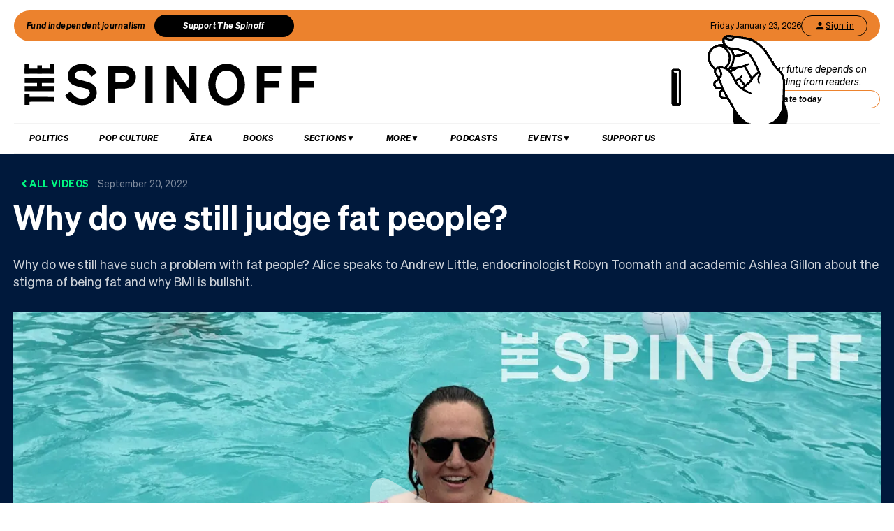

--- FILE ---
content_type: text/html; charset=utf-8
request_url: https://thespinoff.co.nz/videos/bad-news/why-do-we-still-judge-fat-people-alice-sneddens-bad-news-the-spinoff
body_size: 17513
content:
<!DOCTYPE html><html lang="en"><head><meta charSet="utf-8"/><meta name="viewport" content="width=device-width"/><link rel="alternate" type="application/rss+xml" title="The Spinoff" href="/feed"/><title>Why do we still judge fat people? | Alice Snedden&#x27;s Bad News | The Spinoff</title><meta property="fb:pages" content="585595504882807"/><meta name="author" content="The Spinoff"/><meta name="article name" content="Why do we still judge fat people?"/><meta property="og:locale" content="en_US"/><meta property="og:site_name" content="The Spinoff"/><meta property="og:title" content="Why do we still judge fat people?"/><meta property="og:url" content="https://thespinoff.co.nz/videos/bad-news/why-do-we-still-judge-fat-people-alice-sneddens-bad-news-the-spinoff"/><meta property="og:type" content="article"/><meta property="og:description" content="Why do we still have such a problem with fat people? Alice speaks to Andrew Little, endocrinologist Robyn Toomath and academic Ashlea Gillon about the stigma of being fat and why BMI is bullshit. 
"/><meta property="og:image" content="https://images.thespinoff.co.nz/1/2022/09/8D_ASBN_S03_EP02_FAT_EPISODE-ART_16x9_07092022.jpeg"/><meta property="article:publisher" content="https://www.facebook.com/thespinofftv"/><meta name="twitter:title" content="Why do we still judge fat people?"/><meta name="twitter:image" content="https://images.thespinoff.co.nz/1/2022/09/8D_ASBN_S03_EP02_FAT_EPISODE-ART_16x9_07092022.jpeg"/><meta name="twitter:card" content="summary_large_image"/><meta name="twitter:site" content="@TheSpinoffTV"/><meta name="description" content="Why do we still have such a problem with fat people? Alice speaks to Andrew Little, endocrinologist Robyn Toomath and academic Ashlea Gillon about the stigma of being fat and why BMI is bullshit. 
"/><meta name="apple-itunes-app" content="app-id=1194728952, app-argument=https://thespinoff.co.nz/videos/bad-news/why-do-we-still-judge-fat-people-alice-sneddens-bad-news-the-spinoff"/><meta name="parsely-section" content="Video"/><meta name="parsely-type" content="post"/><meta name="next-head-count" content="23"/><link rel="preload" href="/_next/static/css/488c3828f8f536b8.css" as="style"/><link rel="stylesheet" href="/_next/static/css/488c3828f8f536b8.css" data-n-g=""/><noscript data-n-css=""></noscript><script defer="" nomodule="" src="/_next/static/chunks/polyfills-c67a75d1b6f99dc8.js"></script><script src="/_next/static/chunks/webpack-20529bbe87020e1b.js" defer=""></script><script src="/_next/static/chunks/framework-4ed89e9640adfb9e.js" defer=""></script><script src="/_next/static/chunks/main-2db2cbc6cc560785.js" defer=""></script><script src="/_next/static/chunks/pages/_app-4b109a6480f580dc.js" defer=""></script><script src="/_next/static/chunks/29107295-4a69275373f23f88.js" defer=""></script><script src="/_next/static/chunks/5675-bbad7d92eb518528.js" defer=""></script><script src="/_next/static/chunks/6747-7ce758c1793e0d2c.js" defer=""></script><script src="/_next/static/chunks/5781-cae287cf948e16f5.js" defer=""></script><script src="/_next/static/chunks/4059-1ee6cdc9b36d4f0b.js" defer=""></script><script src="/_next/static/chunks/7745-c7bd36dd94eb923f.js" defer=""></script><script src="/_next/static/chunks/535-a1025ce9471b320e.js" defer=""></script><script src="/_next/static/chunks/6430-1a54cb47b87c10bf.js" defer=""></script><script src="/_next/static/chunks/3058-e73e0984283bff7c.js" defer=""></script><script src="/_next/static/chunks/9655-2e6dcf92cb311804.js" defer=""></script><script src="/_next/static/chunks/6761-bb6299a37720ecba.js" defer=""></script><script src="/_next/static/chunks/1928-c5b83ef3021a20f3.js" defer=""></script><script src="/_next/static/chunks/pages/videos/%5Bseries-slug%5D/%5Bepisode-slug%5D-2709a343244c7043.js" defer=""></script><script src="/_next/static/zuWUmO7d5ukmgzaBKhW7r/_buildManifest.js" defer=""></script><script src="/_next/static/zuWUmO7d5ukmgzaBKhW7r/_ssgManifest.js" defer=""></script></head><body><div id="__next"><script async="" src="https://securepubads.g.doubleclick.net/tag/js/gpt.js" id="google-ads-1"></script><div id="genecy-interstitial-ad"></div><div id="location-testerrrr _app123"></div><header class="header" id="header"><div class="light"></div><div class="matariki-cluster"></div><div class="orange-top-banner"><div class="banner-left"><button class="fund-journalism-btn">Fund independent journalism</button><button class="support-spinoff-btn">Support The Spinoff</button></div><div class="banner-right"><span class="date-display"></span><div class="login-btn"><span class="loading-dots">Kia ora</span></div></div></div><div class="row heading "><div class="spinoff-logo"><h1 style="margin:0px;padding:0px"><a aria-label="The Spinoff home" href="/"><div id="animatedLogo" class="animate"></div><span class="hidden-screen">The Spinoff</span></a></h1></div><div class="cta"></div></div></header><div class="row navigation"><nav class="primary" aria-label="primary" id="navigation"><div class="desktop"><ul><li><a aria-label="Go Home" href="/"><span class="mobile-logo"><svg xmlns="http://www.w3.org/2000/svg" viewBox="0 0 20 20"><g transform="translate(3762 -909)"><circle cx="10" cy="10" r="10" transform="translate(-3762 909)" fill="#033a9a"></circle><path d="M140.855,81.44l-.207-.044c-1.748-.382-2.52-.589-2.52-1.481,0-.877.887-1.489,2.157-1.489a3.015,3.015,0,0,1,2.8,1.6l.167.288,1.666-1.218-.116-.2a5.01,5.01,0,0,0-4.483-2.268c-2.494,0-4.3,1.432-4.3,3.405,0,2.312,2.167,2.789,3.909,3.172l.267.058c1.787.389,2.646.62,2.646,1.6,0,1-.944,1.654-2.4,1.654a3.713,3.713,0,0,1-3.32-1.9l-.168-.293-1.7,1.249.109.2a5.757,5.757,0,0,0,5.041,2.544c2.646,0,4.567-1.5,4.567-3.571,0-2.425-2.185-2.894-4.111-3.308" transform="translate(-3892.202 836.526)" fill="#fff"></path></g></svg><span class="hidden-screen">The Spinoff</span></span></a></li></ul></div><div class="mobile"><ul><a class="sticky-logo" href="/"><li class="mobile-logo"><svg xmlns="http://www.w3.org/2000/svg" viewBox="0 0 20 20"><g transform="translate(3762 -909)"><circle cx="10" cy="10" r="10" transform="translate(-3762 909)" fill="#033a9a"></circle><path d="M140.855,81.44l-.207-.044c-1.748-.382-2.52-.589-2.52-1.481,0-.877.887-1.489,2.157-1.489a3.015,3.015,0,0,1,2.8,1.6l.167.288,1.666-1.218-.116-.2a5.01,5.01,0,0,0-4.483-2.268c-2.494,0-4.3,1.432-4.3,3.405,0,2.312,2.167,2.789,3.909,3.172l.267.058c1.787.389,2.646.62,2.646,1.6,0,1-.944,1.654-2.4,1.654a3.713,3.713,0,0,1-3.32-1.9l-.168-.293-1.7,1.249.109.2a5.757,5.757,0,0,0,5.041,2.544c2.646,0,4.567-1.5,4.567-3.571,0-2.425-2.185-2.894-4.111-3.308" transform="translate(-3892.202 836.526)" fill="#fff"></path></g></svg></li></a><li class="mobile-nav-link"><a id="mobile-nav-0" href="/politics">Politics</a></li><li class="mobile-nav-link"><a id="mobile-nav-1" href="/pop-culture">Pop Culture</a></li><li class="mobile-nav-link"><a id="mobile-nav-2" href="/atea">Ātea</a></li><li class="mobile-nav-link"><a id="mobile-nav-4" href="/podcasts">Podcasts</a></li><li><div class="hamburger"><span></span></div></li></ul><div class="mobile-drawer"><div class="mobile-links"><div class="mobile-column"><h4>Sections</h4><div class="split-column"><ul><li id="mobile-Sections-nav-0"><a class="text-xs" href="/videos">Video</a></li><li id="mobile-Sections-nav-2"><a class="text-xs" href="/kai">Kai</a></li><li id="mobile-Sections-nav-4"><a class="text-xs" href="/internet">Internet</a></li><li id="mobile-Sections-nav-6"><a class="text-xs" href="/partner">Partners</a></li><li id="mobile-Sections-nav-8"><a class="text-xs" href="/science">Science</a></li></ul><ul><li id="mobile-Sections-nav-1"><a class="text-xs" href="/society">Society</a></li><li id="mobile-Sections-nav-3"><a class="text-xs" href="/books">Books</a></li><li id="mobile-Sections-nav-5"><a class="text-xs" href="/sports">Sports</a></li><li id="mobile-Sections-nav-7"><a class="text-xs" href="/media">Media</a></li><li id="mobile-Sections-nav-9"><a class="text-xs" href="/business">Business</a></li></ul></div></div></div><style data-emotion="css b62m3t-container">.css-b62m3t-container{position:relative;box-sizing:border-box;}</style><div class="author-filter css-b62m3t-container" id="authorFilter"><style data-emotion="css 7pg0cj-a11yText">.css-7pg0cj-a11yText{z-index:9999;border:0;clip:rect(1px, 1px, 1px, 1px);height:1px;width:1px;position:absolute;overflow:hidden;padding:0;white-space:nowrap;}</style><span id="react-select-author-filter-async-select-mobile-live-region" class="css-7pg0cj-a11yText"></span><span aria-live="polite" aria-atomic="false" aria-relevant="additions text" class="css-7pg0cj-a11yText"></span><style data-emotion="css 1s2u09g-control">.css-1s2u09g-control{-webkit-align-items:center;-webkit-box-align:center;-ms-flex-align:center;align-items:center;background-color:hsl(0, 0%, 100%);border-color:hsl(0, 0%, 80%);border-radius:4px;border-style:solid;border-width:1px;cursor:default;display:-webkit-box;display:-webkit-flex;display:-ms-flexbox;display:flex;-webkit-box-flex-wrap:wrap;-webkit-flex-wrap:wrap;-ms-flex-wrap:wrap;flex-wrap:wrap;-webkit-box-pack:justify;-webkit-justify-content:space-between;justify-content:space-between;min-height:38px;outline:0!important;position:relative;-webkit-transition:all 100ms;transition:all 100ms;box-sizing:border-box;}.css-1s2u09g-control:hover{border-color:hsl(0, 0%, 70%);}</style><div class="author-filter__control css-1s2u09g-control"><style data-emotion="css 1d8n9bt">.css-1d8n9bt{-webkit-align-items:center;-webkit-box-align:center;-ms-flex-align:center;align-items:center;display:grid;-webkit-flex:1;-ms-flex:1;flex:1;-webkit-box-flex-wrap:wrap;-webkit-flex-wrap:wrap;-ms-flex-wrap:wrap;flex-wrap:wrap;padding:2px 8px;-webkit-overflow-scrolling:touch;position:relative;overflow:hidden;box-sizing:border-box;}</style><div class="author-filter__value-container css-1d8n9bt"><style data-emotion="css 14el2xx-placeholder">.css-14el2xx-placeholder{color:hsl(0, 0%, 50%);grid-area:1/1/2/3;margin-left:2px;margin-right:2px;box-sizing:border-box;}</style><div class="author-filter__placeholder css-14el2xx-placeholder" id="react-select-author-filter-async-select-mobile-placeholder">Search for an author...</div><style data-emotion="css ackcql">.css-ackcql{margin:2px;padding-bottom:2px;padding-top:2px;visibility:visible;color:hsl(0, 0%, 20%);-webkit-flex:1 1 auto;-ms-flex:1 1 auto;flex:1 1 auto;display:inline-grid;grid-area:1/1/2/3;grid-template-columns:0 min-content;box-sizing:border-box;}.css-ackcql:after{content:attr(data-value) " ";visibility:hidden;white-space:pre;grid-area:1/2;font:inherit;min-width:2px;border:0;margin:0;outline:0;padding:0;}</style><div class="author-filter__input-container css-ackcql" data-value=""><input class="author-filter__input" style="label:input;color:inherit;background:0;opacity:1;width:100%;grid-area:1 / 2;font:inherit;min-width:2px;border:0;margin:0;outline:0;padding:0" autoCapitalize="none" autoComplete="off" autoCorrect="off" id="react-select-author-filter-async-select-mobile-input" spellcheck="false" tabindex="0" type="text" aria-autocomplete="list" aria-expanded="false" aria-haspopup="true" role="combobox" aria-describedby="react-select-author-filter-async-select-mobile-placeholder" value=""/></div></div><style data-emotion="css 1wy0on6">.css-1wy0on6{-webkit-align-items:center;-webkit-box-align:center;-ms-flex-align:center;align-items:center;-webkit-align-self:stretch;-ms-flex-item-align:stretch;align-self:stretch;display:-webkit-box;display:-webkit-flex;display:-ms-flexbox;display:flex;-webkit-flex-shrink:0;-ms-flex-negative:0;flex-shrink:0;box-sizing:border-box;}</style><div class="author-filter__indicators css-1wy0on6"><style data-emotion="css 1okebmr-indicatorSeparator">.css-1okebmr-indicatorSeparator{-webkit-align-self:stretch;-ms-flex-item-align:stretch;align-self:stretch;background-color:hsl(0, 0%, 80%);margin-bottom:8px;margin-top:8px;width:1px;box-sizing:border-box;}</style><span class="author-filter__indicator-separator css-1okebmr-indicatorSeparator"></span><style data-emotion="css tlfecz-indicatorContainer">.css-tlfecz-indicatorContainer{color:hsl(0, 0%, 80%);display:-webkit-box;display:-webkit-flex;display:-ms-flexbox;display:flex;padding:8px;-webkit-transition:color 150ms;transition:color 150ms;box-sizing:border-box;}.css-tlfecz-indicatorContainer:hover{color:hsl(0, 0%, 60%);}</style><div class="author-filter__indicator author-filter__dropdown-indicator css-tlfecz-indicatorContainer" aria-hidden="true"><style data-emotion="css 8mmkcg">.css-8mmkcg{display:inline-block;fill:currentColor;line-height:1;stroke:currentColor;stroke-width:0;}</style><svg height="20" width="20" viewBox="0 0 20 20" aria-hidden="true" focusable="false" class="css-8mmkcg"><path d="M4.516 7.548c0.436-0.446 1.043-0.481 1.576 0l3.908 3.747 3.908-3.747c0.533-0.481 1.141-0.446 1.574 0 0.436 0.445 0.408 1.197 0 1.615-0.406 0.418-4.695 4.502-4.695 4.502-0.217 0.223-0.502 0.335-0.787 0.335s-0.57-0.112-0.789-0.335c0 0-4.287-4.084-4.695-4.502s-0.436-1.17 0-1.615z"></path></svg></div></div></div></div></div><div class="mobile-drawer"><h4><i>SEARCH</i></h4><form class="mobile-search"><input placeholder="Search for it..." value=""/></form><br/><h4><i>AUTHOR SEARCH</i></h4><div><style data-emotion="css b62m3t-container">.css-b62m3t-container{position:relative;box-sizing:border-box;}</style><div class="author-filter css-b62m3t-container" id="authorFilter-1"><style data-emotion="css 7pg0cj-a11yText">.css-7pg0cj-a11yText{z-index:9999;border:0;clip:rect(1px, 1px, 1px, 1px);height:1px;width:1px;position:absolute;overflow:hidden;padding:0;white-space:nowrap;}</style><span id="react-select-author-filter-async-select-live-region" class="css-7pg0cj-a11yText"></span><span aria-live="polite" aria-atomic="false" aria-relevant="additions text" class="css-7pg0cj-a11yText"></span><style data-emotion="css 1s2u09g-control">.css-1s2u09g-control{-webkit-align-items:center;-webkit-box-align:center;-ms-flex-align:center;align-items:center;background-color:hsl(0, 0%, 100%);border-color:hsl(0, 0%, 80%);border-radius:4px;border-style:solid;border-width:1px;cursor:default;display:-webkit-box;display:-webkit-flex;display:-ms-flexbox;display:flex;-webkit-box-flex-wrap:wrap;-webkit-flex-wrap:wrap;-ms-flex-wrap:wrap;flex-wrap:wrap;-webkit-box-pack:justify;-webkit-justify-content:space-between;justify-content:space-between;min-height:38px;outline:0!important;position:relative;-webkit-transition:all 100ms;transition:all 100ms;box-sizing:border-box;}.css-1s2u09g-control:hover{border-color:hsl(0, 0%, 70%);}</style><div class="author-filter__control css-1s2u09g-control"><style data-emotion="css 1d8n9bt">.css-1d8n9bt{-webkit-align-items:center;-webkit-box-align:center;-ms-flex-align:center;align-items:center;display:grid;-webkit-flex:1;-ms-flex:1;flex:1;-webkit-box-flex-wrap:wrap;-webkit-flex-wrap:wrap;-ms-flex-wrap:wrap;flex-wrap:wrap;padding:2px 8px;-webkit-overflow-scrolling:touch;position:relative;overflow:hidden;box-sizing:border-box;}</style><div class="author-filter__value-container css-1d8n9bt"><style data-emotion="css 14el2xx-placeholder">.css-14el2xx-placeholder{color:hsl(0, 0%, 50%);grid-area:1/1/2/3;margin-left:2px;margin-right:2px;box-sizing:border-box;}</style><div class="author-filter__placeholder css-14el2xx-placeholder" id="react-select-author-filter-async-select-placeholder">Search for an author...</div><style data-emotion="css ackcql">.css-ackcql{margin:2px;padding-bottom:2px;padding-top:2px;visibility:visible;color:hsl(0, 0%, 20%);-webkit-flex:1 1 auto;-ms-flex:1 1 auto;flex:1 1 auto;display:inline-grid;grid-area:1/1/2/3;grid-template-columns:0 min-content;box-sizing:border-box;}.css-ackcql:after{content:attr(data-value) " ";visibility:hidden;white-space:pre;grid-area:1/2;font:inherit;min-width:2px;border:0;margin:0;outline:0;padding:0;}</style><div class="author-filter__input-container css-ackcql" data-value=""><input class="author-filter__input" style="label:input;color:inherit;background:0;opacity:1;width:100%;grid-area:1 / 2;font:inherit;min-width:2px;border:0;margin:0;outline:0;padding:0" autoCapitalize="none" autoComplete="off" autoCorrect="off" id="react-select-author-filter-async-select-input" spellcheck="false" tabindex="0" type="text" aria-autocomplete="list" aria-expanded="false" aria-haspopup="true" role="combobox" aria-describedby="react-select-author-filter-async-select-placeholder" value=""/></div></div><style data-emotion="css 1wy0on6">.css-1wy0on6{-webkit-align-items:center;-webkit-box-align:center;-ms-flex-align:center;align-items:center;-webkit-align-self:stretch;-ms-flex-item-align:stretch;align-self:stretch;display:-webkit-box;display:-webkit-flex;display:-ms-flexbox;display:flex;-webkit-flex-shrink:0;-ms-flex-negative:0;flex-shrink:0;box-sizing:border-box;}</style><div class="author-filter__indicators css-1wy0on6"><style data-emotion="css 1okebmr-indicatorSeparator">.css-1okebmr-indicatorSeparator{-webkit-align-self:stretch;-ms-flex-item-align:stretch;align-self:stretch;background-color:hsl(0, 0%, 80%);margin-bottom:8px;margin-top:8px;width:1px;box-sizing:border-box;}</style><span class="author-filter__indicator-separator css-1okebmr-indicatorSeparator"></span><style data-emotion="css tlfecz-indicatorContainer">.css-tlfecz-indicatorContainer{color:hsl(0, 0%, 80%);display:-webkit-box;display:-webkit-flex;display:-ms-flexbox;display:flex;padding:8px;-webkit-transition:color 150ms;transition:color 150ms;box-sizing:border-box;}.css-tlfecz-indicatorContainer:hover{color:hsl(0, 0%, 60%);}</style><div class="author-filter__indicator author-filter__dropdown-indicator css-tlfecz-indicatorContainer" aria-hidden="true"><style data-emotion="css 8mmkcg">.css-8mmkcg{display:inline-block;fill:currentColor;line-height:1;stroke:currentColor;stroke-width:0;}</style><svg height="20" width="20" viewBox="0 0 20 20" aria-hidden="true" focusable="false" class="css-8mmkcg"><path d="M4.516 7.548c0.436-0.446 1.043-0.481 1.576 0l3.908 3.747 3.908-3.747c0.533-0.481 1.141-0.446 1.574 0 0.436 0.445 0.408 1.197 0 1.615-0.406 0.418-4.695 4.502-4.695 4.502-0.217 0.223-0.502 0.335-0.787 0.335s-0.57-0.112-0.789-0.335c0 0-4.287-4.084-4.695-4.502s-0.436-1.17 0-1.615z"></path></svg></div></div></div></div></div><div class="mobile-links"><div class="mobile-column flex"><h4>Sections</h4><ul><li id="mobile-Sections-nav-0"><a class="text-xs" href="/videos">Video</a></li><li id="mobile-Sections-nav-1"><a class="text-xs" href="/society">Society</a></li><li id="mobile-Sections-nav-2"><a class="text-xs" href="/kai">Kai</a></li><li id="mobile-Sections-nav-3"><a class="text-xs" href="/books">Books</a></li><li id="mobile-Sections-nav-4"><a class="text-xs" href="/internet">Internet</a></li><li id="mobile-Sections-nav-5"><a class="text-xs" href="/sports">Sports</a></li><li id="mobile-Sections-nav-6"><a class="text-xs" href="/partner">Partners</a></li><li id="mobile-Sections-nav-7"><a class="text-xs" href="/media">Media</a></li><li id="mobile-Sections-nav-8"><a class="text-xs" href="/science">Science</a></li><li id="mobile-Sections-nav-9"><a class="text-xs" href="/business">Business</a></li></ul></div><div class="mobile-column"><h4>About</h4><ul><li id="mobile-About-nav-0"><a class="text-xs" href="/contact">Contact</a></li><li id="mobile-About-nav-1"><a class="text-xs" href="/advertise">Advertise</a></li><li id="mobile-About-nav-2"><a class="text-xs" href="/about-us">About us</a></li><li id="mobile-About-nav-3"><a class="text-xs" href="/jobs">Jobs</a></li><li id="mobile-About-nav-4"><a class="text-xs" href="/about-us/use-of-generative-ai">Use of Generative AI </a></li></ul></div><div class="mobile-column"><h4>Members</h4><ul class="mobile-members-buttons"><li><button class="button secondary mobile-login-btn"><svg class="user-icon" width="16" height="16" viewBox="0 0 24 24" fill="none" xmlns="http://www.w3.org/2000/svg"><path d="M12 12C14.21 12 16 10.21 16 8C16 5.79 14.21 4 12 4C9.79 4 8 5.79 8 8C8 10.21 9.79 12 12 12ZM12 14C9.33 14 4 15.34 4 18V20H20V18C20 15.34 14.67 14 12 14Z" fill="currentColor"></path></svg>Sign in</button></li><li><button class="button primary mobile-donate-btn">Support The Spinoff</button></li></ul></div><div class="mobile-column"><h4>Subscribe</h4><ul><li id="mobile-Subscribe-nav-0"><a class="text-xs" href="/newsletters">Newsletters</a></li></ul></div><div class="mobile-column"><h4>Events</h4><ul><li id="mobile-Events-nav-0"><a class="text-xs" href="https://thespinoff.co.nz/events">All Events</a></li><li id="mobile-Events-nav-1"><a class="text-xs" href="https://thespinoff.co.nz/events/city/auckland">Auckland</a></li><li id="mobile-Events-nav-2"><a class="text-xs" href="https://thespinoff.co.nz/events/city/wellington">Wellington</a></li><li id="mobile-Events-nav-3"><a class="text-xs" href="https://thespinoff.co.nz/events/city/christchurch">Christchurch</a></li><li id="mobile-Events-nav-4"><a class="text-xs" href="https://thespinoff.co.nz/events/city/dunedin">Dunedin</a></li></ul></div></div><br/></div></div></nav></div><div class="mobileSpecialEvent"></div><section class="block video-episode-main"><div class="container video-episode-main"><div><div class="layout-video-episode-header"><div class="body"><h2 href="/videos"><span><svg xmlns="http://www.w3.org/2000/svg" viewBox="0 0 25.217 36.29" width="20" height="20" class="icon"><path d="M20.217 36.29a4.986 4.986 0 01-3.536-1.464L0 18.145 16.681 1.464a5 5 0 017.071 0 5 5 0 010 7.071l-9.609 9.609 9.609 9.609a5 5 0 010 7.071 4.986 4.986 0 01-3.535 1.466z" fill="#000000"></path></svg></span> <!-- -->All Videos <span>September 20, 2022</span></h2><h1>Why do we still judge fat people?</h1><p>Why do we still have such a problem with fat people? Alice speaks to Andrew Little, endocrinologist Robyn Toomath and academic Ashlea Gillon about the stigma of being fat and why BMI is bullshit. 
</p></div><div class="episode"><a class="anchor" id="video"></a><div class="video"><script type="application/ld+json">{"@context":"http://schema.org","@type":"VideoObject","mainEntityOfPage":{"@type":"WebPage","@id":"https://thespinoff.co.nz/videos/bad-news/why-do-we-still-judge-fat-people-alice-sneddens-bad-news-the-spinoff"},"headline":"Why do we still judge fat people?","description":"Why do we still have such a problem with fat people? Alice speaks to Andrew Little, endocrinologist Robyn Toomath and academic Ashlea Gillon about the stigma of being fat and why BMI is bullshit. \n","thumbnailUrl":"https://images.thespinoff.co.nz/1/2022/09/8D_ASBN_S03_EP02_FAT_EPISODE-ART_16x9_07092022.jpeg","name":"Why do we still judge fat people?","url":"https://thespinoff.co.nz/videos/bad-news/why-do-we-still-judge-fat-people-alice-sneddens-bad-news-the-spinoff","duration":"PT0H14M53S","embedUrl":"https://www.youtube.com/embed/9FOSaEdql-k","contentUrl":"https://www.youtube.com/watch?v=9FOSaEdql-k","image":{"@type":"ImageObject","url":"https://images.thespinoff.co.nz/1/2022/09/8D_ASBN_S03_EP02_FAT_EPISODE-ART_16x9_07092022.jpeg"},"dateCreated":"2022-09-20T11:57:45+12:00","uploadDate":"2022-09-20T11:57:45+12:00","datePublished":"2022-09-20T11:57:45+12:00","dateModified":"2022-09-20T11:57:45+12:00","keywords":["Why do we still judge fat people?","Alice Snedden's Bad News"],"publisher":{"@type":"Organization","name":"The Spinoff","logo":{"@type":"ImageObject","url":"https://thespinoff.co.nz/images/spinoff-icon-logo.svg","width":"200","height":"200"}}}</script><link rel="preload" href="https://i.ytimg.com/vi_webp/9FOSaEdql-k/maxresdefault.webp" as="image"/><article class="video-player " data-title="Why do we still judge fat people?" style="background-image:url(https://i.ytimg.com/vi_webp/9FOSaEdql-k/maxresdefault.webp);--aspect-ratio:56.25%"><button class="play" aria-label="Watch Why do we still judge fat people?"></button></article></div></div></div><div></div><div class="layout-video-episode"><h2>More from this series</h2><div class="layout-flow videos"><div tabindex="0" class="control prev"></div><div class="items"><div class="item"><b></b><article class="card video"><script type="application/ld+json">{"@context":"http://schema.org","@type":"VideoObject","mainEntityOfPage":{"@type":"WebPage","@id":"https://thespinoff.co.nz/videos/bad-news/why-do-we-still-judge-fat-people-alice-sneddens-bad-news-the-spinoff"},"headline":"Part two: Alice picks a fight with farmers","description":"In part two of Alice Snedden’s Bad News Saves the World, Alice decides to single-handedly save the world in 20 minutes by confronting farmers. \n","thumbnailUrl":"https://images.thespinoff.co.nz/1/2024/02/ASBN-STW_PART-TWO_THUMBNAIL_16x9_TSO.jpg","name":"Part two: Alice picks a fight with farmers","url":"https://thespinoff.co.nz/videos/bad-news/why-do-we-still-judge-fat-people-alice-sneddens-bad-news-the-spinoff","duration":"PT0H21M42S","embedUrl":"https://www.youtube.com/embed/7uR4VHMku_E","contentUrl":"https://www.youtube.com/watch?v=7uR4VHMku_E","image":{"@type":"ImageObject","url":"https://images.thespinoff.co.nz/1/2024/02/ASBN-STW_PART-TWO_THUMBNAIL_16x9_TSO.jpg"},"dateCreated":"2024-02-29T12:00:54+13:00","uploadDate":"2024-02-29T12:00:54+13:00","datePublished":"2024-02-29T12:00:54+13:00","dateModified":"2024-02-29T12:00:54+13:00","keywords":["Part two: Alice picks a fight with farmers","Alice Snedden's Bad News"],"publisher":{"@type":"Organization","name":"The Spinoff","logo":{"@type":"ImageObject","url":"https://thespinoff.co.nz/images/spinoff-icon-logo.svg","width":"200","height":"200"}}}</script><div class="image"><a aria-hidden="true" tabindex="-1" href="/videos/bad-news/alice-picks-a-fight-with-farmers-alice-sneddens-bad-news-saves-the-world-part-2-the-spinoff#video"><span style="box-sizing:border-box;display:block;overflow:hidden;width:initial;height:initial;background:none;opacity:1;border:0;margin:0;padding:0;position:relative"><span style="box-sizing:border-box;display:block;width:initial;height:initial;background:none;opacity:1;border:0;margin:0;padding:0;padding-top:56.25%"></span><img alt="Part two: Alice picks a fight with farmers" src="[data-uri]" decoding="async" data-nimg="responsive" style="position:absolute;top:0;left:0;bottom:0;right:0;box-sizing:border-box;padding:0;border:none;margin:auto;display:block;width:0;height:0;min-width:100%;max-width:100%;min-height:100%;max-height:100%;object-fit:cover;object-position:center center"/><noscript><img alt="Part two: Alice picks a fight with farmers" sizes="640px" srcSet="https://images.thespinoff.co.nz/1/2024/02/ASBN-STW_PART-TWO_THUMBNAIL_16x9_TSO.jpg?w=70&amp;fm=auto&amp;auto=compress%2Cformat 70w, https://images.thespinoff.co.nz/1/2024/02/ASBN-STW_PART-TWO_THUMBNAIL_16x9_TSO.jpg?w=250&amp;fm=auto&amp;auto=compress%2Cformat 250w, https://images.thespinoff.co.nz/1/2024/02/ASBN-STW_PART-TWO_THUMBNAIL_16x9_TSO.jpg?w=640&amp;fm=auto&amp;auto=compress%2Cformat 640w, https://images.thespinoff.co.nz/1/2024/02/ASBN-STW_PART-TWO_THUMBNAIL_16x9_TSO.jpg?w=768&amp;fm=auto&amp;auto=compress%2Cformat 768w, https://images.thespinoff.co.nz/1/2024/02/ASBN-STW_PART-TWO_THUMBNAIL_16x9_TSO.jpg?w=1024&amp;fm=auto&amp;auto=compress%2Cformat 1024w, https://images.thespinoff.co.nz/1/2024/02/ASBN-STW_PART-TWO_THUMBNAIL_16x9_TSO.jpg?w=1290&amp;fm=auto&amp;auto=compress%2Cformat 1290w" src="https://images.thespinoff.co.nz/1/2024/02/ASBN-STW_PART-TWO_THUMBNAIL_16x9_TSO.jpg?w=1290&amp;fm=auto&amp;auto=compress%2Cformat" decoding="async" data-nimg="responsive" style="position:absolute;top:0;left:0;bottom:0;right:0;box-sizing:border-box;padding:0;border:none;margin:auto;display:block;width:0;height:0;min-width:100%;max-width:100%;min-height:100%;max-height:100%;object-fit:cover;object-position:center center" loading="lazy"/></noscript></span></a></div><div class="body"><div class="label"><a tabindex="-1" aria-hidden="true" href="/videos/bad-news">Alice Snedden&#x27;s Bad News</a></div><h3 class="title"><a aria-label="Series: Alice Snedden&#x27;s Bad News, Title: Part two: Alice picks a fight with farmers, Duration: 21:42" href="/videos/bad-news/alice-picks-a-fight-with-farmers-alice-sneddens-bad-news-saves-the-world-part-2-the-spinoff#video">Part two: Alice picks a fight with farmers</a></h3><time class="date" dateTime="2024-02-29T12:00:54">29 Feb 2024</time><div tabindex="-1" aria-hidden="true" class="duration">21:42</div></div></article><b></b></div><div class="item"><b></b><article class="card video"><script type="application/ld+json">{"@context":"http://schema.org","@type":"VideoObject","mainEntityOfPage":{"@type":"WebPage","@id":"https://thespinoff.co.nz/videos/bad-news/why-do-we-still-judge-fat-people-alice-sneddens-bad-news-the-spinoff"},"headline":"Part one: The world is ending and nobody cares","description":"In part one of the latest Bad News, Alice Snedden deduces that the world is ending and societal collapse will ensue. So she trains for the worst while looking for possible ways to avoid complete societal destruction.  \n","thumbnailUrl":"https://images.thespinoff.co.nz/1/2024/02/ASBN-STW_PART-ONE_THUMBNAIL_16x9_TSO.jpg","name":"Part one: The world is ending and nobody cares","url":"https://thespinoff.co.nz/videos/bad-news/why-do-we-still-judge-fat-people-alice-sneddens-bad-news-the-spinoff","duration":"PT0H22M0S","embedUrl":"https://www.youtube.com/embed/lXY3InloDBQ","contentUrl":"https://www.youtube.com/watch?v=lXY3InloDBQ","image":{"@type":"ImageObject","url":"https://images.thespinoff.co.nz/1/2024/02/ASBN-STW_PART-ONE_THUMBNAIL_16x9_TSO.jpg"},"dateCreated":"2024-02-27T11:59:17+13:00","uploadDate":"2024-02-27T11:59:17+13:00","datePublished":"2024-02-27T11:59:17+13:00","dateModified":"2024-02-27T11:59:17+13:00","keywords":["Part one: The world is ending and nobody cares","Alice Snedden's Bad News"],"publisher":{"@type":"Organization","name":"The Spinoff","logo":{"@type":"ImageObject","url":"https://thespinoff.co.nz/images/spinoff-icon-logo.svg","width":"200","height":"200"}}}</script><div class="image"><a aria-hidden="true" tabindex="-1" href="/videos/bad-news/the-world-is-ending-and-nobody-cares-alice-sneddens-bad-news-saves-the-world-part-1-the-spinoff#video"><span style="box-sizing:border-box;display:block;overflow:hidden;width:initial;height:initial;background:none;opacity:1;border:0;margin:0;padding:0;position:relative"><span style="box-sizing:border-box;display:block;width:initial;height:initial;background:none;opacity:1;border:0;margin:0;padding:0;padding-top:56.25%"></span><img alt="Part one: The world is ending and nobody cares" src="[data-uri]" decoding="async" data-nimg="responsive" style="position:absolute;top:0;left:0;bottom:0;right:0;box-sizing:border-box;padding:0;border:none;margin:auto;display:block;width:0;height:0;min-width:100%;max-width:100%;min-height:100%;max-height:100%;object-fit:cover;object-position:center center"/><noscript><img alt="Part one: The world is ending and nobody cares" sizes="640px" srcSet="https://images.thespinoff.co.nz/1/2024/02/ASBN-STW_PART-ONE_THUMBNAIL_16x9_TSO.jpg?w=70&amp;fm=auto&amp;auto=compress%2Cformat 70w, https://images.thespinoff.co.nz/1/2024/02/ASBN-STW_PART-ONE_THUMBNAIL_16x9_TSO.jpg?w=250&amp;fm=auto&amp;auto=compress%2Cformat 250w, https://images.thespinoff.co.nz/1/2024/02/ASBN-STW_PART-ONE_THUMBNAIL_16x9_TSO.jpg?w=640&amp;fm=auto&amp;auto=compress%2Cformat 640w, https://images.thespinoff.co.nz/1/2024/02/ASBN-STW_PART-ONE_THUMBNAIL_16x9_TSO.jpg?w=768&amp;fm=auto&amp;auto=compress%2Cformat 768w, https://images.thespinoff.co.nz/1/2024/02/ASBN-STW_PART-ONE_THUMBNAIL_16x9_TSO.jpg?w=1024&amp;fm=auto&amp;auto=compress%2Cformat 1024w, https://images.thespinoff.co.nz/1/2024/02/ASBN-STW_PART-ONE_THUMBNAIL_16x9_TSO.jpg?w=1290&amp;fm=auto&amp;auto=compress%2Cformat 1290w" src="https://images.thespinoff.co.nz/1/2024/02/ASBN-STW_PART-ONE_THUMBNAIL_16x9_TSO.jpg?w=1290&amp;fm=auto&amp;auto=compress%2Cformat" decoding="async" data-nimg="responsive" style="position:absolute;top:0;left:0;bottom:0;right:0;box-sizing:border-box;padding:0;border:none;margin:auto;display:block;width:0;height:0;min-width:100%;max-width:100%;min-height:100%;max-height:100%;object-fit:cover;object-position:center center" loading="lazy"/></noscript></span></a></div><div class="body"><div class="label"><a tabindex="-1" aria-hidden="true" href="/videos/bad-news">Alice Snedden&#x27;s Bad News</a></div><h3 class="title"><a aria-label="Series: Alice Snedden&#x27;s Bad News, Title: Part one: The world is ending and nobody cares, Duration: 22:00" href="/videos/bad-news/the-world-is-ending-and-nobody-cares-alice-sneddens-bad-news-saves-the-world-part-1-the-spinoff#video">Part one: The world is ending and nobody cares</a></h3><time class="date" dateTime="2024-02-27T11:59:17">27 Feb 2024</time><div tabindex="-1" aria-hidden="true" class="duration">22:00</div></div></article><b></b></div><div class="item"><b></b><article class="card video"><script type="application/ld+json">{"@context":"http://schema.org","@type":"VideoObject","mainEntityOfPage":{"@type":"WebPage","@id":"https://thespinoff.co.nz/videos/bad-news/why-do-we-still-judge-fat-people-alice-sneddens-bad-news-the-spinoff"},"headline":"Coming soon: Alice Snedden’s Bad News Saves the World","description":"You thought it was over but Alice Snedden is back with more Bad News. In a new two-part documentary special coming February 27, Alice grapples with the world ending – and tries to fix it.  \n","thumbnailUrl":"https://images.thespinoff.co.nz/1/2024/02/ASBN-STW_TRAILER_THUMBNAIL_16x9_TSO.jpg","name":"Coming soon: Alice Snedden’s Bad News Saves the World","url":"https://thespinoff.co.nz/videos/bad-news/why-do-we-still-judge-fat-people-alice-sneddens-bad-news-the-spinoff","duration":"PT0H1M0S","embedUrl":"https://www.youtube.com/embed/pRSyeULH7Jg","contentUrl":"https://www.youtube.com/watch?v=pRSyeULH7Jg","image":{"@type":"ImageObject","url":"https://images.thespinoff.co.nz/1/2024/02/ASBN-STW_TRAILER_THUMBNAIL_16x9_TSO.jpg"},"dateCreated":"2024-02-20T12:00:34+13:00","uploadDate":"2024-02-20T12:00:34+13:00","datePublished":"2024-02-20T12:00:34+13:00","dateModified":"2024-02-20T12:00:34+13:00","keywords":["Coming soon: Alice Snedden’s Bad News Saves the World","Alice Snedden's Bad News"],"publisher":{"@type":"Organization","name":"The Spinoff","logo":{"@type":"ImageObject","url":"https://thespinoff.co.nz/images/spinoff-icon-logo.svg","width":"200","height":"200"}}}</script><div class="image"><a aria-hidden="true" tabindex="-1" href="/videos/bad-news/coming-soon-alice-sneddens-bad-news-saves-the-world#video"><span style="box-sizing:border-box;display:block;overflow:hidden;width:initial;height:initial;background:none;opacity:1;border:0;margin:0;padding:0;position:relative"><span style="box-sizing:border-box;display:block;width:initial;height:initial;background:none;opacity:1;border:0;margin:0;padding:0;padding-top:56.25%"></span><img alt="Coming soon: Alice Snedden’s Bad News Saves the World" src="[data-uri]" decoding="async" data-nimg="responsive" style="position:absolute;top:0;left:0;bottom:0;right:0;box-sizing:border-box;padding:0;border:none;margin:auto;display:block;width:0;height:0;min-width:100%;max-width:100%;min-height:100%;max-height:100%;object-fit:cover;object-position:center center"/><noscript><img alt="Coming soon: Alice Snedden’s Bad News Saves the World" sizes="640px" srcSet="https://images.thespinoff.co.nz/1/2024/02/ASBN-STW_TRAILER_THUMBNAIL_16x9_TSO.jpg?w=70&amp;fm=auto&amp;auto=compress%2Cformat 70w, https://images.thespinoff.co.nz/1/2024/02/ASBN-STW_TRAILER_THUMBNAIL_16x9_TSO.jpg?w=250&amp;fm=auto&amp;auto=compress%2Cformat 250w, https://images.thespinoff.co.nz/1/2024/02/ASBN-STW_TRAILER_THUMBNAIL_16x9_TSO.jpg?w=640&amp;fm=auto&amp;auto=compress%2Cformat 640w, https://images.thespinoff.co.nz/1/2024/02/ASBN-STW_TRAILER_THUMBNAIL_16x9_TSO.jpg?w=768&amp;fm=auto&amp;auto=compress%2Cformat 768w, https://images.thespinoff.co.nz/1/2024/02/ASBN-STW_TRAILER_THUMBNAIL_16x9_TSO.jpg?w=1024&amp;fm=auto&amp;auto=compress%2Cformat 1024w, https://images.thespinoff.co.nz/1/2024/02/ASBN-STW_TRAILER_THUMBNAIL_16x9_TSO.jpg?w=1290&amp;fm=auto&amp;auto=compress%2Cformat 1290w" src="https://images.thespinoff.co.nz/1/2024/02/ASBN-STW_TRAILER_THUMBNAIL_16x9_TSO.jpg?w=1290&amp;fm=auto&amp;auto=compress%2Cformat" decoding="async" data-nimg="responsive" style="position:absolute;top:0;left:0;bottom:0;right:0;box-sizing:border-box;padding:0;border:none;margin:auto;display:block;width:0;height:0;min-width:100%;max-width:100%;min-height:100%;max-height:100%;object-fit:cover;object-position:center center" loading="lazy"/></noscript></span></a></div><div class="body"><div class="label"><a tabindex="-1" aria-hidden="true" href="/videos/bad-news">Alice Snedden&#x27;s Bad News</a></div><h3 class="title"><a aria-label="Series: Alice Snedden&#x27;s Bad News, Title: Coming soon: Alice Snedden’s Bad News Saves the World, Duration: 1:00" href="/videos/bad-news/coming-soon-alice-sneddens-bad-news-saves-the-world#video">Coming soon: Alice Snedden’s Bad News Saves the World</a></h3><time class="date" dateTime="2024-02-20T12:00:34">20 Feb 2024</time><div tabindex="-1" aria-hidden="true" class="duration">1:00</div></div></article><b></b></div><div class="item"><b></b><article class="card video"><script type="application/ld+json">{"@context":"http://schema.org","@type":"VideoObject","mainEntityOfPage":{"@type":"WebPage","@id":"https://thespinoff.co.nz/videos/bad-news/why-do-we-still-judge-fat-people-alice-sneddens-bad-news-the-spinoff"},"headline":"Is New Zealand’s rugby culture still toxic?","description":"What is rugby actually doing to be better? Alice meets with bosses, players and experts and encounters a culture of silence that nearly shuts the episode down entirely. \n","thumbnailUrl":"https://images.thespinoff.co.nz/1/2022/10/8D_ASBN_S03_EP06_RUGBY_EPISODE-ART_16x9_07092022.jpeg","name":"Is New Zealand’s rugby culture still toxic?","url":"https://thespinoff.co.nz/videos/bad-news/why-do-we-still-judge-fat-people-alice-sneddens-bad-news-the-spinoff","duration":"PT0H21M21S","embedUrl":"https://www.youtube.com/embed/XnVNIlvX6v4","contentUrl":"https://www.youtube.com/watch?v=XnVNIlvX6v4","image":{"@type":"ImageObject","url":"https://images.thespinoff.co.nz/1/2022/10/8D_ASBN_S03_EP06_RUGBY_EPISODE-ART_16x9_07092022.jpeg"},"dateCreated":"2022-10-18T11:59:09+13:00","uploadDate":"2022-10-18T11:59:09+13:00","datePublished":"2022-10-18T11:59:09+13:00","dateModified":"2022-10-18T11:59:09+13:00","keywords":["Is New Zealand’s rugby culture still toxic?","Alice Snedden's Bad News"],"publisher":{"@type":"Organization","name":"The Spinoff","logo":{"@type":"ImageObject","url":"https://thespinoff.co.nz/images/spinoff-icon-logo.svg","width":"200","height":"200"}}}</script><div class="image"><a aria-hidden="true" tabindex="-1" href="/videos/bad-news/is-new-zealands-rugby-culture-still-toxic-alice-sneddens-bad-news-the-spinoff#video"><span style="box-sizing:border-box;display:block;overflow:hidden;width:initial;height:initial;background:none;opacity:1;border:0;margin:0;padding:0;position:relative"><span style="box-sizing:border-box;display:block;width:initial;height:initial;background:none;opacity:1;border:0;margin:0;padding:0;padding-top:56.25%"></span><img alt="Is New Zealand’s rugby culture still toxic?" src="[data-uri]" decoding="async" data-nimg="responsive" style="position:absolute;top:0;left:0;bottom:0;right:0;box-sizing:border-box;padding:0;border:none;margin:auto;display:block;width:0;height:0;min-width:100%;max-width:100%;min-height:100%;max-height:100%;object-fit:cover;object-position:center center"/><noscript><img alt="Is New Zealand’s rugby culture still toxic?" sizes="640px" srcSet="https://images.thespinoff.co.nz/1/2022/10/8D_ASBN_S03_EP06_RUGBY_EPISODE-ART_16x9_07092022.jpeg?w=70&amp;fm=auto&amp;auto=compress%2Cformat 70w, https://images.thespinoff.co.nz/1/2022/10/8D_ASBN_S03_EP06_RUGBY_EPISODE-ART_16x9_07092022.jpeg?w=250&amp;fm=auto&amp;auto=compress%2Cformat 250w, https://images.thespinoff.co.nz/1/2022/10/8D_ASBN_S03_EP06_RUGBY_EPISODE-ART_16x9_07092022.jpeg?w=640&amp;fm=auto&amp;auto=compress%2Cformat 640w, https://images.thespinoff.co.nz/1/2022/10/8D_ASBN_S03_EP06_RUGBY_EPISODE-ART_16x9_07092022.jpeg?w=768&amp;fm=auto&amp;auto=compress%2Cformat 768w, https://images.thespinoff.co.nz/1/2022/10/8D_ASBN_S03_EP06_RUGBY_EPISODE-ART_16x9_07092022.jpeg?w=1024&amp;fm=auto&amp;auto=compress%2Cformat 1024w, https://images.thespinoff.co.nz/1/2022/10/8D_ASBN_S03_EP06_RUGBY_EPISODE-ART_16x9_07092022.jpeg?w=1290&amp;fm=auto&amp;auto=compress%2Cformat 1290w" src="https://images.thespinoff.co.nz/1/2022/10/8D_ASBN_S03_EP06_RUGBY_EPISODE-ART_16x9_07092022.jpeg?w=1290&amp;fm=auto&amp;auto=compress%2Cformat" decoding="async" data-nimg="responsive" style="position:absolute;top:0;left:0;bottom:0;right:0;box-sizing:border-box;padding:0;border:none;margin:auto;display:block;width:0;height:0;min-width:100%;max-width:100%;min-height:100%;max-height:100%;object-fit:cover;object-position:center center" loading="lazy"/></noscript></span></a></div><div class="body"><div class="label"><a tabindex="-1" aria-hidden="true" href="/videos/bad-news">Alice Snedden&#x27;s Bad News</a></div><h3 class="title"><a aria-label="Series: Alice Snedden&#x27;s Bad News, Title: Is New Zealand’s rugby culture still toxic?, Duration: 21:21" href="/videos/bad-news/is-new-zealands-rugby-culture-still-toxic-alice-sneddens-bad-news-the-spinoff#video">Is New Zealand’s rugby culture still toxic?</a></h3><time class="date" dateTime="2022-10-18T11:59:09">18 Oct 2022</time><div tabindex="-1" aria-hidden="true" class="duration">21:21</div></div></article><b></b></div><div class="item"><b></b><article class="card video"><script type="application/ld+json">{"@context":"http://schema.org","@type":"VideoObject","mainEntityOfPage":{"@type":"WebPage","@id":"https://thespinoff.co.nz/videos/bad-news/why-do-we-still-judge-fat-people-alice-sneddens-bad-news-the-spinoff"},"headline":"How is it legal to get paid $2 an hour?","description":"Did you know that some New Zealanders work for $2 an hour? Alice Snedden explores the complexities of the minimum wage exemption, and speaks to advocates, politicians and bosses arguing for (and against) reform. \n","thumbnailUrl":"https://images.thespinoff.co.nz/1/2022/10/8D_ASBN_S03_EP05_MWE_EPISODE-ART_16x9_07092022.jpeg","name":"How is it legal to get paid $2 an hour?","url":"https://thespinoff.co.nz/videos/bad-news/why-do-we-still-judge-fat-people-alice-sneddens-bad-news-the-spinoff","duration":"PT0H17M16S","embedUrl":"https://www.youtube.com/embed/d5FAaJDAiUU","contentUrl":"https://www.youtube.com/watch?v=d5FAaJDAiUU","image":{"@type":"ImageObject","url":"https://images.thespinoff.co.nz/1/2022/10/8D_ASBN_S03_EP05_MWE_EPISODE-ART_16x9_07092022.jpeg"},"dateCreated":"2022-10-11T11:57:13+13:00","uploadDate":"2022-10-11T11:57:13+13:00","datePublished":"2022-10-11T11:57:13+13:00","dateModified":"2022-10-11T11:57:13+13:00","keywords":["How is it legal to get paid $2 an hour?","Alice Snedden's Bad News"],"publisher":{"@type":"Organization","name":"The Spinoff","logo":{"@type":"ImageObject","url":"https://thespinoff.co.nz/images/spinoff-icon-logo.svg","width":"200","height":"200"}}}</script><div class="image"><a aria-hidden="true" tabindex="-1" href="/videos/bad-news/how-is-it-legal-to-get-paid-2-an-hour-alice-sneddens-bad-news-the-spinoff#video"><span style="box-sizing:border-box;display:block;overflow:hidden;width:initial;height:initial;background:none;opacity:1;border:0;margin:0;padding:0;position:relative"><span style="box-sizing:border-box;display:block;width:initial;height:initial;background:none;opacity:1;border:0;margin:0;padding:0;padding-top:56.25%"></span><img alt="How is it legal to get paid $2 an hour?" src="[data-uri]" decoding="async" data-nimg="responsive" style="position:absolute;top:0;left:0;bottom:0;right:0;box-sizing:border-box;padding:0;border:none;margin:auto;display:block;width:0;height:0;min-width:100%;max-width:100%;min-height:100%;max-height:100%;object-fit:cover;object-position:center center"/><noscript><img alt="How is it legal to get paid $2 an hour?" sizes="640px" srcSet="https://images.thespinoff.co.nz/1/2022/10/8D_ASBN_S03_EP05_MWE_EPISODE-ART_16x9_07092022.jpeg?w=70&amp;fm=auto&amp;auto=compress%2Cformat 70w, https://images.thespinoff.co.nz/1/2022/10/8D_ASBN_S03_EP05_MWE_EPISODE-ART_16x9_07092022.jpeg?w=250&amp;fm=auto&amp;auto=compress%2Cformat 250w, https://images.thespinoff.co.nz/1/2022/10/8D_ASBN_S03_EP05_MWE_EPISODE-ART_16x9_07092022.jpeg?w=640&amp;fm=auto&amp;auto=compress%2Cformat 640w, https://images.thespinoff.co.nz/1/2022/10/8D_ASBN_S03_EP05_MWE_EPISODE-ART_16x9_07092022.jpeg?w=768&amp;fm=auto&amp;auto=compress%2Cformat 768w, https://images.thespinoff.co.nz/1/2022/10/8D_ASBN_S03_EP05_MWE_EPISODE-ART_16x9_07092022.jpeg?w=1024&amp;fm=auto&amp;auto=compress%2Cformat 1024w, https://images.thespinoff.co.nz/1/2022/10/8D_ASBN_S03_EP05_MWE_EPISODE-ART_16x9_07092022.jpeg?w=1290&amp;fm=auto&amp;auto=compress%2Cformat 1290w" src="https://images.thespinoff.co.nz/1/2022/10/8D_ASBN_S03_EP05_MWE_EPISODE-ART_16x9_07092022.jpeg?w=1290&amp;fm=auto&amp;auto=compress%2Cformat" decoding="async" data-nimg="responsive" style="position:absolute;top:0;left:0;bottom:0;right:0;box-sizing:border-box;padding:0;border:none;margin:auto;display:block;width:0;height:0;min-width:100%;max-width:100%;min-height:100%;max-height:100%;object-fit:cover;object-position:center center" loading="lazy"/></noscript></span></a></div><div class="body"><div class="label"><a tabindex="-1" aria-hidden="true" href="/videos/bad-news">Alice Snedden&#x27;s Bad News</a></div><h3 class="title"><a aria-label="Series: Alice Snedden&#x27;s Bad News, Title: How is it legal to get paid $2 an hour?, Duration: 17:16" href="/videos/bad-news/how-is-it-legal-to-get-paid-2-an-hour-alice-sneddens-bad-news-the-spinoff#video">How is it legal to get paid $2 an hour?</a></h3><time class="date" dateTime="2022-10-11T11:57:13">11 Oct 2022</time><div tabindex="-1" aria-hidden="true" class="duration">17:16</div></div></article><b></b></div><div class="item"><b></b><article class="card video"><script type="application/ld+json">{"@context":"http://schema.org","@type":"VideoObject","mainEntityOfPage":{"@type":"WebPage","@id":"https://thespinoff.co.nz/videos/bad-news/why-do-we-still-judge-fat-people-alice-sneddens-bad-news-the-spinoff"},"headline":"What are the morals of meat-eating?","description":"Is it OK to love your pet while still eating other animals? Comedian Tom Sainsbury, Lord of the Fries’ Bruce Craig and animal welfare scientist Craig Johnson help Alice swallow some hard truths about meat. \n","thumbnailUrl":"https://images.thespinoff.co.nz/1/2022/10/8D_ASBN_S03_EP04_MEAT_EPISODE-ART_16x9_07092022.jpg","name":"What are the morals of meat-eating?","url":"https://thespinoff.co.nz/videos/bad-news/why-do-we-still-judge-fat-people-alice-sneddens-bad-news-the-spinoff","duration":"PT0H14M41S","embedUrl":"https://www.youtube.com/embed/9se1Us7r1w8","contentUrl":"https://www.youtube.com/watch?v=9se1Us7r1w8","image":{"@type":"ImageObject","url":"https://images.thespinoff.co.nz/1/2022/10/8D_ASBN_S03_EP04_MEAT_EPISODE-ART_16x9_07092022.jpg"},"dateCreated":"2022-10-04T11:58:54+13:00","uploadDate":"2022-10-04T11:58:54+13:00","datePublished":"2022-10-04T11:58:54+13:00","dateModified":"2022-10-04T11:58:54+13:00","keywords":["What are the morals of meat-eating?","Alice Snedden's Bad News"],"publisher":{"@type":"Organization","name":"The Spinoff","logo":{"@type":"ImageObject","url":"https://thespinoff.co.nz/images/spinoff-icon-logo.svg","width":"200","height":"200"}}}</script><div class="image"><a aria-hidden="true" tabindex="-1" href="/videos/bad-news/what-are-the-morals-of-meat-eating-alice-sneddens-bad-news-the-spinoff#video"><span style="box-sizing:border-box;display:block;overflow:hidden;width:initial;height:initial;background:none;opacity:1;border:0;margin:0;padding:0;position:relative"><span style="box-sizing:border-box;display:block;width:initial;height:initial;background:none;opacity:1;border:0;margin:0;padding:0;padding-top:56.25%"></span><img alt="What are the morals of meat-eating?" src="[data-uri]" decoding="async" data-nimg="responsive" style="position:absolute;top:0;left:0;bottom:0;right:0;box-sizing:border-box;padding:0;border:none;margin:auto;display:block;width:0;height:0;min-width:100%;max-width:100%;min-height:100%;max-height:100%;object-fit:cover;object-position:center center"/><noscript><img alt="What are the morals of meat-eating?" sizes="640px" srcSet="https://images.thespinoff.co.nz/1/2022/10/8D_ASBN_S03_EP04_MEAT_EPISODE-ART_16x9_07092022.jpg?w=70&amp;fm=auto&amp;auto=compress%2Cformat 70w, https://images.thespinoff.co.nz/1/2022/10/8D_ASBN_S03_EP04_MEAT_EPISODE-ART_16x9_07092022.jpg?w=250&amp;fm=auto&amp;auto=compress%2Cformat 250w, https://images.thespinoff.co.nz/1/2022/10/8D_ASBN_S03_EP04_MEAT_EPISODE-ART_16x9_07092022.jpg?w=640&amp;fm=auto&amp;auto=compress%2Cformat 640w, https://images.thespinoff.co.nz/1/2022/10/8D_ASBN_S03_EP04_MEAT_EPISODE-ART_16x9_07092022.jpg?w=768&amp;fm=auto&amp;auto=compress%2Cformat 768w, https://images.thespinoff.co.nz/1/2022/10/8D_ASBN_S03_EP04_MEAT_EPISODE-ART_16x9_07092022.jpg?w=1024&amp;fm=auto&amp;auto=compress%2Cformat 1024w, https://images.thespinoff.co.nz/1/2022/10/8D_ASBN_S03_EP04_MEAT_EPISODE-ART_16x9_07092022.jpg?w=1290&amp;fm=auto&amp;auto=compress%2Cformat 1290w" src="https://images.thespinoff.co.nz/1/2022/10/8D_ASBN_S03_EP04_MEAT_EPISODE-ART_16x9_07092022.jpg?w=1290&amp;fm=auto&amp;auto=compress%2Cformat" decoding="async" data-nimg="responsive" style="position:absolute;top:0;left:0;bottom:0;right:0;box-sizing:border-box;padding:0;border:none;margin:auto;display:block;width:0;height:0;min-width:100%;max-width:100%;min-height:100%;max-height:100%;object-fit:cover;object-position:center center" loading="lazy"/></noscript></span></a></div><div class="body"><div class="label"><a tabindex="-1" aria-hidden="true" href="/videos/bad-news">Alice Snedden&#x27;s Bad News</a></div><h3 class="title"><a aria-label="Series: Alice Snedden&#x27;s Bad News, Title: What are the morals of meat-eating?, Duration: 14:41" href="/videos/bad-news/what-are-the-morals-of-meat-eating-alice-sneddens-bad-news-the-spinoff#video">What are the morals of meat-eating?</a></h3><time class="date" dateTime="2022-10-04T11:58:54">4 Oct 2022</time><div tabindex="-1" aria-hidden="true" class="duration">14:41</div></div></article><b></b></div><div class="item"><b></b><article class="card video"><script type="application/ld+json">{"@context":"http://schema.org","@type":"VideoObject","mainEntityOfPage":{"@type":"WebPage","@id":"https://thespinoff.co.nz/videos/bad-news/why-do-we-still-judge-fat-people-alice-sneddens-bad-news-the-spinoff"},"headline":"Who are prisons actually helping?","description":"We’ve been throwing baddies behind bars in Aotearoa since around 1840 – but what if there was a better alternative? Alice speaks to a prison boss, a prison abolitionist and a former inmate about what needs to change. \n","thumbnailUrl":"https://images.thespinoff.co.nz/1/2022/09/8D_ASBN_S03_EP03_PRISONS_EPISODE-ART_16x9_07092022.jpeg","name":"Who are prisons actually helping?","url":"https://thespinoff.co.nz/videos/bad-news/why-do-we-still-judge-fat-people-alice-sneddens-bad-news-the-spinoff","duration":"PT0H14M40S","embedUrl":"https://www.youtube.com/embed/I6PvFDntjcc","contentUrl":"https://www.youtube.com/watch?v=I6PvFDntjcc","image":{"@type":"ImageObject","url":"https://images.thespinoff.co.nz/1/2022/09/8D_ASBN_S03_EP03_PRISONS_EPISODE-ART_16x9_07092022.jpeg"},"dateCreated":"2022-09-27T11:58:38+13:00","uploadDate":"2022-09-27T11:58:38+13:00","datePublished":"2022-09-27T11:58:38+13:00","dateModified":"2022-09-27T11:58:38+13:00","keywords":["Who are prisons actually helping?","Alice Snedden's Bad News"],"publisher":{"@type":"Organization","name":"The Spinoff","logo":{"@type":"ImageObject","url":"https://thespinoff.co.nz/images/spinoff-icon-logo.svg","width":"200","height":"200"}}}</script><div class="image"><a aria-hidden="true" tabindex="-1" href="/videos/bad-news/who-are-prisons-actually-helping-alice-sneddens-bad-news-the-spinoff#video"><span style="box-sizing:border-box;display:block;overflow:hidden;width:initial;height:initial;background:none;opacity:1;border:0;margin:0;padding:0;position:relative"><span style="box-sizing:border-box;display:block;width:initial;height:initial;background:none;opacity:1;border:0;margin:0;padding:0;padding-top:56.25%"></span><img alt="Who are prisons actually helping?" src="[data-uri]" decoding="async" data-nimg="responsive" style="position:absolute;top:0;left:0;bottom:0;right:0;box-sizing:border-box;padding:0;border:none;margin:auto;display:block;width:0;height:0;min-width:100%;max-width:100%;min-height:100%;max-height:100%;object-fit:cover;object-position:center center"/><noscript><img alt="Who are prisons actually helping?" sizes="640px" srcSet="https://images.thespinoff.co.nz/1/2022/09/8D_ASBN_S03_EP03_PRISONS_EPISODE-ART_16x9_07092022.jpeg?w=70&amp;fm=auto&amp;auto=compress%2Cformat 70w, https://images.thespinoff.co.nz/1/2022/09/8D_ASBN_S03_EP03_PRISONS_EPISODE-ART_16x9_07092022.jpeg?w=250&amp;fm=auto&amp;auto=compress%2Cformat 250w, https://images.thespinoff.co.nz/1/2022/09/8D_ASBN_S03_EP03_PRISONS_EPISODE-ART_16x9_07092022.jpeg?w=640&amp;fm=auto&amp;auto=compress%2Cformat 640w, https://images.thespinoff.co.nz/1/2022/09/8D_ASBN_S03_EP03_PRISONS_EPISODE-ART_16x9_07092022.jpeg?w=768&amp;fm=auto&amp;auto=compress%2Cformat 768w, https://images.thespinoff.co.nz/1/2022/09/8D_ASBN_S03_EP03_PRISONS_EPISODE-ART_16x9_07092022.jpeg?w=1024&amp;fm=auto&amp;auto=compress%2Cformat 1024w, https://images.thespinoff.co.nz/1/2022/09/8D_ASBN_S03_EP03_PRISONS_EPISODE-ART_16x9_07092022.jpeg?w=1290&amp;fm=auto&amp;auto=compress%2Cformat 1290w" src="https://images.thespinoff.co.nz/1/2022/09/8D_ASBN_S03_EP03_PRISONS_EPISODE-ART_16x9_07092022.jpeg?w=1290&amp;fm=auto&amp;auto=compress%2Cformat" decoding="async" data-nimg="responsive" style="position:absolute;top:0;left:0;bottom:0;right:0;box-sizing:border-box;padding:0;border:none;margin:auto;display:block;width:0;height:0;min-width:100%;max-width:100%;min-height:100%;max-height:100%;object-fit:cover;object-position:center center" loading="lazy"/></noscript></span></a></div><div class="body"><div class="label"><a tabindex="-1" aria-hidden="true" href="/videos/bad-news">Alice Snedden&#x27;s Bad News</a></div><h3 class="title"><a aria-label="Series: Alice Snedden&#x27;s Bad News, Title: Who are prisons actually helping?, Duration: 14:40" href="/videos/bad-news/who-are-prisons-actually-helping-alice-sneddens-bad-news-the-spinoff#video">Who are prisons actually helping?</a></h3><time class="date" dateTime="2022-09-27T11:58:38">27 Sep 2022</time><div tabindex="-1" aria-hidden="true" class="duration">14:40</div></div></article><b></b></div><div class="item"><b></b><article class="card video"><script type="application/ld+json">{"@context":"http://schema.org","@type":"VideoObject","mainEntityOfPage":{"@type":"WebPage","@id":"https://thespinoff.co.nz/videos/bad-news/why-do-we-still-judge-fat-people-alice-sneddens-bad-news-the-spinoff"},"headline":"Why do we still judge fat people?","description":"Why do we still have such a problem with fat people? Alice speaks to Andrew Little, endocrinologist Robyn Toomath and academic Ashlea Gillon about the stigma of being fat and why BMI is bullshit. \n","thumbnailUrl":"https://images.thespinoff.co.nz/1/2022/09/8D_ASBN_S03_EP02_FAT_EPISODE-ART_16x9_07092022.jpeg","name":"Why do we still judge fat people?","url":"https://thespinoff.co.nz/videos/bad-news/why-do-we-still-judge-fat-people-alice-sneddens-bad-news-the-spinoff","duration":"PT0H14M53S","embedUrl":"https://www.youtube.com/embed/9FOSaEdql-k","contentUrl":"https://www.youtube.com/watch?v=9FOSaEdql-k","image":{"@type":"ImageObject","url":"https://images.thespinoff.co.nz/1/2022/09/8D_ASBN_S03_EP02_FAT_EPISODE-ART_16x9_07092022.jpeg"},"dateCreated":"2022-09-20T11:57:45+12:00","uploadDate":"2022-09-20T11:57:45+12:00","datePublished":"2022-09-20T11:57:45+12:00","dateModified":"2022-09-20T11:57:45+12:00","keywords":["Why do we still judge fat people?","Alice Snedden's Bad News"],"publisher":{"@type":"Organization","name":"The Spinoff","logo":{"@type":"ImageObject","url":"https://thespinoff.co.nz/images/spinoff-icon-logo.svg","width":"200","height":"200"}}}</script><div class="image"><a aria-hidden="true" tabindex="-1" href="/videos/bad-news/why-do-we-still-judge-fat-people-alice-sneddens-bad-news-the-spinoff#video"><span style="box-sizing:border-box;display:block;overflow:hidden;width:initial;height:initial;background:none;opacity:1;border:0;margin:0;padding:0;position:relative"><span style="box-sizing:border-box;display:block;width:initial;height:initial;background:none;opacity:1;border:0;margin:0;padding:0;padding-top:56.25%"></span><img alt="Why do we still judge fat people?" src="[data-uri]" decoding="async" data-nimg="responsive" style="position:absolute;top:0;left:0;bottom:0;right:0;box-sizing:border-box;padding:0;border:none;margin:auto;display:block;width:0;height:0;min-width:100%;max-width:100%;min-height:100%;max-height:100%;object-fit:cover;object-position:center center"/><noscript><img alt="Why do we still judge fat people?" sizes="640px" srcSet="https://images.thespinoff.co.nz/1/2022/09/8D_ASBN_S03_EP02_FAT_EPISODE-ART_16x9_07092022.jpeg?w=70&amp;fm=auto&amp;auto=compress%2Cformat 70w, https://images.thespinoff.co.nz/1/2022/09/8D_ASBN_S03_EP02_FAT_EPISODE-ART_16x9_07092022.jpeg?w=250&amp;fm=auto&amp;auto=compress%2Cformat 250w, https://images.thespinoff.co.nz/1/2022/09/8D_ASBN_S03_EP02_FAT_EPISODE-ART_16x9_07092022.jpeg?w=640&amp;fm=auto&amp;auto=compress%2Cformat 640w, https://images.thespinoff.co.nz/1/2022/09/8D_ASBN_S03_EP02_FAT_EPISODE-ART_16x9_07092022.jpeg?w=768&amp;fm=auto&amp;auto=compress%2Cformat 768w, https://images.thespinoff.co.nz/1/2022/09/8D_ASBN_S03_EP02_FAT_EPISODE-ART_16x9_07092022.jpeg?w=1024&amp;fm=auto&amp;auto=compress%2Cformat 1024w, https://images.thespinoff.co.nz/1/2022/09/8D_ASBN_S03_EP02_FAT_EPISODE-ART_16x9_07092022.jpeg?w=1290&amp;fm=auto&amp;auto=compress%2Cformat 1290w" src="https://images.thespinoff.co.nz/1/2022/09/8D_ASBN_S03_EP02_FAT_EPISODE-ART_16x9_07092022.jpeg?w=1290&amp;fm=auto&amp;auto=compress%2Cformat" decoding="async" data-nimg="responsive" style="position:absolute;top:0;left:0;bottom:0;right:0;box-sizing:border-box;padding:0;border:none;margin:auto;display:block;width:0;height:0;min-width:100%;max-width:100%;min-height:100%;max-height:100%;object-fit:cover;object-position:center center" loading="lazy"/></noscript></span></a></div><div class="body"><div class="label"><a tabindex="-1" aria-hidden="true" href="/videos/bad-news">Alice Snedden&#x27;s Bad News</a></div><h3 class="title"><a aria-label="Series: Alice Snedden&#x27;s Bad News, Title: Why do we still judge fat people?, Duration: 14:53" href="/videos/bad-news/why-do-we-still-judge-fat-people-alice-sneddens-bad-news-the-spinoff#video">Why do we still judge fat people?</a></h3><time class="date" dateTime="2022-09-20T11:57:45">20 Sep 2022</time><div tabindex="-1" aria-hidden="true" class="duration">14:53</div></div></article><b></b></div><div class="item"><b></b><article class="card video"><script type="application/ld+json">{"@context":"http://schema.org","@type":"VideoObject","mainEntityOfPage":{"@type":"WebPage","@id":"https://thespinoff.co.nz/videos/bad-news/why-do-we-still-judge-fat-people-alice-sneddens-bad-news-the-spinoff"},"headline":"What can we do to shrink the wealth gap?","description":"What does the cost of living even mean and how do we close the wealth gap? Alice speaks to Grant Robertson, Bernard Hickey, Ngarimu Blair and Bubbah about why there hasn’t been a revolution… yet. \n","thumbnailUrl":"https://images.thespinoff.co.nz/1/2022/09/8D_ASBN_S03_EP01_WEALTH_EPISODE-ART_16x9_07092022.jpeg","name":"What can we do to shrink the wealth gap?","url":"https://thespinoff.co.nz/videos/bad-news/why-do-we-still-judge-fat-people-alice-sneddens-bad-news-the-spinoff","duration":"PT0H13M43S","embedUrl":"https://www.youtube.com/embed/Xm86Hb8ohXI","contentUrl":"https://www.youtube.com/watch?v=Xm86Hb8ohXI","image":{"@type":"ImageObject","url":"https://images.thespinoff.co.nz/1/2022/09/8D_ASBN_S03_EP01_WEALTH_EPISODE-ART_16x9_07092022.jpeg"},"dateCreated":"2022-09-13T11:58:36+12:00","uploadDate":"2022-09-13T11:58:36+12:00","datePublished":"2022-09-13T11:58:36+12:00","dateModified":"2022-09-13T11:58:36+12:00","keywords":["What can we do to shrink the wealth gap?","Alice Snedden's Bad News"],"publisher":{"@type":"Organization","name":"The Spinoff","logo":{"@type":"ImageObject","url":"https://thespinoff.co.nz/images/spinoff-icon-logo.svg","width":"200","height":"200"}}}</script><div class="image"><a aria-hidden="true" tabindex="-1" href="/videos/bad-news/what-can-we-do-to-shrink-the-wealth-gap-alice-sneddens-bad-news-the-spinoff#video"><span style="box-sizing:border-box;display:block;overflow:hidden;width:initial;height:initial;background:none;opacity:1;border:0;margin:0;padding:0;position:relative"><span style="box-sizing:border-box;display:block;width:initial;height:initial;background:none;opacity:1;border:0;margin:0;padding:0;padding-top:56.25%"></span><img alt="What can we do to shrink the wealth gap?" src="[data-uri]" decoding="async" data-nimg="responsive" style="position:absolute;top:0;left:0;bottom:0;right:0;box-sizing:border-box;padding:0;border:none;margin:auto;display:block;width:0;height:0;min-width:100%;max-width:100%;min-height:100%;max-height:100%;object-fit:cover;object-position:center center"/><noscript><img alt="What can we do to shrink the wealth gap?" sizes="640px" srcSet="https://images.thespinoff.co.nz/1/2022/09/8D_ASBN_S03_EP01_WEALTH_EPISODE-ART_16x9_07092022.jpeg?w=70&amp;fm=auto&amp;auto=compress%2Cformat 70w, https://images.thespinoff.co.nz/1/2022/09/8D_ASBN_S03_EP01_WEALTH_EPISODE-ART_16x9_07092022.jpeg?w=250&amp;fm=auto&amp;auto=compress%2Cformat 250w, https://images.thespinoff.co.nz/1/2022/09/8D_ASBN_S03_EP01_WEALTH_EPISODE-ART_16x9_07092022.jpeg?w=640&amp;fm=auto&amp;auto=compress%2Cformat 640w, https://images.thespinoff.co.nz/1/2022/09/8D_ASBN_S03_EP01_WEALTH_EPISODE-ART_16x9_07092022.jpeg?w=768&amp;fm=auto&amp;auto=compress%2Cformat 768w, https://images.thespinoff.co.nz/1/2022/09/8D_ASBN_S03_EP01_WEALTH_EPISODE-ART_16x9_07092022.jpeg?w=1024&amp;fm=auto&amp;auto=compress%2Cformat 1024w, https://images.thespinoff.co.nz/1/2022/09/8D_ASBN_S03_EP01_WEALTH_EPISODE-ART_16x9_07092022.jpeg?w=1290&amp;fm=auto&amp;auto=compress%2Cformat 1290w" src="https://images.thespinoff.co.nz/1/2022/09/8D_ASBN_S03_EP01_WEALTH_EPISODE-ART_16x9_07092022.jpeg?w=1290&amp;fm=auto&amp;auto=compress%2Cformat" decoding="async" data-nimg="responsive" style="position:absolute;top:0;left:0;bottom:0;right:0;box-sizing:border-box;padding:0;border:none;margin:auto;display:block;width:0;height:0;min-width:100%;max-width:100%;min-height:100%;max-height:100%;object-fit:cover;object-position:center center" loading="lazy"/></noscript></span></a></div><div class="body"><div class="label"><a tabindex="-1" aria-hidden="true" href="/videos/bad-news">Alice Snedden&#x27;s Bad News</a></div><h3 class="title"><a aria-label="Series: Alice Snedden&#x27;s Bad News, Title: What can we do to shrink the wealth gap?, Duration: 13:43" href="/videos/bad-news/what-can-we-do-to-shrink-the-wealth-gap-alice-sneddens-bad-news-the-spinoff#video">What can we do to shrink the wealth gap?</a></h3><time class="date" dateTime="2022-09-13T11:58:36">13 Sep 2022</time><div tabindex="-1" aria-hidden="true" class="duration">13:43</div></div></article><b></b></div><div class="item"><b></b><article class="card video"><script type="application/ld+json">{"@context":"http://schema.org","@type":"VideoObject","mainEntityOfPage":{"@type":"WebPage","@id":"https://thespinoff.co.nz/videos/bad-news/why-do-we-still-judge-fat-people-alice-sneddens-bad-news-the-spinoff"},"headline":"Ready for more Bad News? Season three starts September 13","description":"In the third and final season of Bad News, comedian Alice Snedden wrestles with some of the most confounding and contentious issues in Aotearoa today. Made with support from NZ On Air. \n","thumbnailUrl":"https://images.thespinoff.co.nz/1/2022/09/15B_ASBN_S03_SERIES-TRAILER-THUMBNAIL_16x9_07092022.jpeg","name":"Ready for more Bad News? Season three starts September 13","url":"https://thespinoff.co.nz/videos/bad-news/why-do-we-still-judge-fat-people-alice-sneddens-bad-news-the-spinoff","duration":"PT0H0M47S","embedUrl":"https://www.youtube.com/embed/9YyRoqfELKg","contentUrl":"https://www.youtube.com/watch?v=9YyRoqfELKg","image":{"@type":"ImageObject","url":"https://images.thespinoff.co.nz/1/2022/09/15B_ASBN_S03_SERIES-TRAILER-THUMBNAIL_16x9_07092022.jpeg"},"dateCreated":"2022-09-10T07:58:15+12:00","uploadDate":"2022-09-10T07:58:15+12:00","datePublished":"2022-09-10T07:58:15+12:00","dateModified":"2022-09-10T07:58:15+12:00","keywords":["Ready for more Bad News? Season three starts September 13","Alice Snedden's Bad News"],"publisher":{"@type":"Organization","name":"The Spinoff","logo":{"@type":"ImageObject","url":"https://thespinoff.co.nz/images/spinoff-icon-logo.svg","width":"200","height":"200"}}}</script><div class="image"><a aria-hidden="true" tabindex="-1" href="/videos/bad-news/ready-for-more-bad-news-season-three-starts-september-13-alice-sneddens-bad-news-the-spinoff#video"><span style="box-sizing:border-box;display:block;overflow:hidden;width:initial;height:initial;background:none;opacity:1;border:0;margin:0;padding:0;position:relative"><span style="box-sizing:border-box;display:block;width:initial;height:initial;background:none;opacity:1;border:0;margin:0;padding:0;padding-top:56.25%"></span><img alt="Ready for more Bad News? Season three starts September 13" src="[data-uri]" decoding="async" data-nimg="responsive" style="position:absolute;top:0;left:0;bottom:0;right:0;box-sizing:border-box;padding:0;border:none;margin:auto;display:block;width:0;height:0;min-width:100%;max-width:100%;min-height:100%;max-height:100%;object-fit:cover;object-position:center center"/><noscript><img alt="Ready for more Bad News? Season three starts September 13" sizes="640px" srcSet="https://images.thespinoff.co.nz/1/2022/09/15B_ASBN_S03_SERIES-TRAILER-THUMBNAIL_16x9_07092022.jpeg?w=70&amp;fm=auto&amp;auto=compress%2Cformat 70w, https://images.thespinoff.co.nz/1/2022/09/15B_ASBN_S03_SERIES-TRAILER-THUMBNAIL_16x9_07092022.jpeg?w=250&amp;fm=auto&amp;auto=compress%2Cformat 250w, https://images.thespinoff.co.nz/1/2022/09/15B_ASBN_S03_SERIES-TRAILER-THUMBNAIL_16x9_07092022.jpeg?w=640&amp;fm=auto&amp;auto=compress%2Cformat 640w, https://images.thespinoff.co.nz/1/2022/09/15B_ASBN_S03_SERIES-TRAILER-THUMBNAIL_16x9_07092022.jpeg?w=768&amp;fm=auto&amp;auto=compress%2Cformat 768w, https://images.thespinoff.co.nz/1/2022/09/15B_ASBN_S03_SERIES-TRAILER-THUMBNAIL_16x9_07092022.jpeg?w=1024&amp;fm=auto&amp;auto=compress%2Cformat 1024w, https://images.thespinoff.co.nz/1/2022/09/15B_ASBN_S03_SERIES-TRAILER-THUMBNAIL_16x9_07092022.jpeg?w=1290&amp;fm=auto&amp;auto=compress%2Cformat 1290w" src="https://images.thespinoff.co.nz/1/2022/09/15B_ASBN_S03_SERIES-TRAILER-THUMBNAIL_16x9_07092022.jpeg?w=1290&amp;fm=auto&amp;auto=compress%2Cformat" decoding="async" data-nimg="responsive" style="position:absolute;top:0;left:0;bottom:0;right:0;box-sizing:border-box;padding:0;border:none;margin:auto;display:block;width:0;height:0;min-width:100%;max-width:100%;min-height:100%;max-height:100%;object-fit:cover;object-position:center center" loading="lazy"/></noscript></span></a></div><div class="body"><div class="label"><a tabindex="-1" aria-hidden="true" href="/videos/bad-news">Alice Snedden&#x27;s Bad News</a></div><h3 class="title"><a aria-label="Series: Alice Snedden&#x27;s Bad News, Title: Ready for more Bad News? Season three starts September 13, Duration: 0:47" href="/videos/bad-news/ready-for-more-bad-news-season-three-starts-september-13-alice-sneddens-bad-news-the-spinoff#video">Ready for more Bad News? Season three starts September 13</a></h3><time class="date" dateTime="2022-09-10T07:58:15">10 Sep 2022</time><div tabindex="-1" aria-hidden="true" class="duration">0:47</div></div></article><b></b></div><div class="item"><b></b><article class="card video"><script type="application/ld+json">{"@context":"http://schema.org","@type":"VideoObject","mainEntityOfPage":{"@type":"WebPage","@id":"https://thespinoff.co.nz/videos/bad-news/why-do-we-still-judge-fat-people-alice-sneddens-bad-news-the-spinoff"},"headline":"Treaty Partnership","description":"Alice is joined by co-host Kura Forrester (Ngāti Porou) to examine just how racist New Zealand is and why Pākehā just can’t seem to get it together and honour the Treaty. \n","thumbnailUrl":"https://images.thespinoff.co.nz/1/2021/11/ASBN_EpisodeFeatureImages_850x510_8.jpg","name":"Treaty Partnership","url":"https://thespinoff.co.nz/videos/bad-news/why-do-we-still-judge-fat-people-alice-sneddens-bad-news-the-spinoff","duration":"PT0H15M2S","embedUrl":"https://www.youtube.com/embed/X6iNBZ59t20","contentUrl":"https://www.youtube.com/watch?v=X6iNBZ59t20","image":{"@type":"ImageObject","url":"https://images.thespinoff.co.nz/1/2021/11/ASBN_EpisodeFeatureImages_850x510_8.jpg"},"dateCreated":"2020-09-03T13:05:45+12:00","uploadDate":"2020-09-03T13:05:45+12:00","datePublished":"2020-09-03T13:05:45+12:00","dateModified":"2020-09-03T13:05:45+12:00","keywords":["Treaty Partnership","Alice Snedden's Bad News"],"publisher":{"@type":"Organization","name":"The Spinoff","logo":{"@type":"ImageObject","url":"https://thespinoff.co.nz/images/spinoff-icon-logo.svg","width":"200","height":"200"}}}</script><div class="image"><a aria-hidden="true" tabindex="-1" href="/videos/bad-news/alice-sneddens-bad-news-treaty-partnership-how-racist-is-new-zealand-really#video"><span style="box-sizing:border-box;display:block;overflow:hidden;width:initial;height:initial;background:none;opacity:1;border:0;margin:0;padding:0;position:relative"><span style="box-sizing:border-box;display:block;width:initial;height:initial;background:none;opacity:1;border:0;margin:0;padding:0;padding-top:56.25%"></span><img alt="Treaty Partnership" src="[data-uri]" decoding="async" data-nimg="responsive" style="position:absolute;top:0;left:0;bottom:0;right:0;box-sizing:border-box;padding:0;border:none;margin:auto;display:block;width:0;height:0;min-width:100%;max-width:100%;min-height:100%;max-height:100%;object-fit:cover;object-position:center center"/><noscript><img alt="Treaty Partnership" sizes="640px" srcSet="https://images.thespinoff.co.nz/1/2021/11/ASBN_EpisodeFeatureImages_850x510_8.jpg?w=70&amp;fm=auto&amp;auto=compress%2Cformat 70w, https://images.thespinoff.co.nz/1/2021/11/ASBN_EpisodeFeatureImages_850x510_8.jpg?w=250&amp;fm=auto&amp;auto=compress%2Cformat 250w, https://images.thespinoff.co.nz/1/2021/11/ASBN_EpisodeFeatureImages_850x510_8.jpg?w=640&amp;fm=auto&amp;auto=compress%2Cformat 640w, https://images.thespinoff.co.nz/1/2021/11/ASBN_EpisodeFeatureImages_850x510_8.jpg?w=768&amp;fm=auto&amp;auto=compress%2Cformat 768w, https://images.thespinoff.co.nz/1/2021/11/ASBN_EpisodeFeatureImages_850x510_8.jpg?w=1024&amp;fm=auto&amp;auto=compress%2Cformat 1024w, https://images.thespinoff.co.nz/1/2021/11/ASBN_EpisodeFeatureImages_850x510_8.jpg?w=1290&amp;fm=auto&amp;auto=compress%2Cformat 1290w" src="https://images.thespinoff.co.nz/1/2021/11/ASBN_EpisodeFeatureImages_850x510_8.jpg?w=1290&amp;fm=auto&amp;auto=compress%2Cformat" decoding="async" data-nimg="responsive" style="position:absolute;top:0;left:0;bottom:0;right:0;box-sizing:border-box;padding:0;border:none;margin:auto;display:block;width:0;height:0;min-width:100%;max-width:100%;min-height:100%;max-height:100%;object-fit:cover;object-position:center center" loading="lazy"/></noscript></span></a></div><div class="body"><div class="label"><a tabindex="-1" aria-hidden="true" href="/videos/bad-news">Alice Snedden&#x27;s Bad News</a></div><h3 class="title"><a aria-label="Series: Alice Snedden&#x27;s Bad News, Title: Treaty Partnership, Duration: 15:02" href="/videos/bad-news/alice-sneddens-bad-news-treaty-partnership-how-racist-is-new-zealand-really#video">Treaty Partnership</a></h3><time class="date" dateTime="2020-09-03T13:05:45">3 Sep 2020</time><div tabindex="-1" aria-hidden="true" class="duration">15:02</div></div></article><b></b></div><div class="item"><b></b><article class="card video"><script type="application/ld+json">{"@context":"http://schema.org","@type":"VideoObject","mainEntityOfPage":{"@type":"WebPage","@id":"https://thespinoff.co.nz/videos/bad-news/why-do-we-still-judge-fat-people-alice-sneddens-bad-news-the-spinoff"},"headline":"Prisoner Voting Rights","description":"In this episode Alice explores why there still isn’t universal suffrage for people in prison and why a charity single isn’t always the answer.  \n","thumbnailUrl":"https://images.thespinoff.co.nz/1/2021/11/ASBN_EpisodeFeatureImages_850x510_7.jpg","name":"Prisoner Voting Rights","url":"https://thespinoff.co.nz/videos/bad-news/why-do-we-still-judge-fat-people-alice-sneddens-bad-news-the-spinoff","duration":"PT0H14M25S","embedUrl":"https://www.youtube.com/embed/iEnoTQvUark","contentUrl":"https://www.youtube.com/watch?v=iEnoTQvUark","image":{"@type":"ImageObject","url":"https://images.thespinoff.co.nz/1/2021/11/ASBN_EpisodeFeatureImages_850x510_7.jpg"},"dateCreated":"2020-09-01T17:33:30+12:00","uploadDate":"2020-09-01T17:33:30+12:00","datePublished":"2020-09-01T17:33:30+12:00","dateModified":"2020-09-01T17:33:30+12:00","keywords":["Prisoner Voting Rights","Alice Snedden's Bad News"],"publisher":{"@type":"Organization","name":"The Spinoff","logo":{"@type":"ImageObject","url":"https://thespinoff.co.nz/images/spinoff-icon-logo.svg","width":"200","height":"200"}}}</script><div class="image"><a aria-hidden="true" tabindex="-1" href="/videos/bad-news/alice-sneddens-bad-news-prisoner-voting-rights-why-nz-still-doesnt-have-universal-suffrage#video"><span style="box-sizing:border-box;display:block;overflow:hidden;width:initial;height:initial;background:none;opacity:1;border:0;margin:0;padding:0;position:relative"><span style="box-sizing:border-box;display:block;width:initial;height:initial;background:none;opacity:1;border:0;margin:0;padding:0;padding-top:56.25%"></span><img alt="Prisoner Voting Rights" src="[data-uri]" decoding="async" data-nimg="responsive" style="position:absolute;top:0;left:0;bottom:0;right:0;box-sizing:border-box;padding:0;border:none;margin:auto;display:block;width:0;height:0;min-width:100%;max-width:100%;min-height:100%;max-height:100%;object-fit:cover;object-position:center center"/><noscript><img alt="Prisoner Voting Rights" sizes="640px" srcSet="https://images.thespinoff.co.nz/1/2021/11/ASBN_EpisodeFeatureImages_850x510_7.jpg?w=70&amp;fm=auto&amp;auto=compress%2Cformat 70w, https://images.thespinoff.co.nz/1/2021/11/ASBN_EpisodeFeatureImages_850x510_7.jpg?w=250&amp;fm=auto&amp;auto=compress%2Cformat 250w, https://images.thespinoff.co.nz/1/2021/11/ASBN_EpisodeFeatureImages_850x510_7.jpg?w=640&amp;fm=auto&amp;auto=compress%2Cformat 640w, https://images.thespinoff.co.nz/1/2021/11/ASBN_EpisodeFeatureImages_850x510_7.jpg?w=768&amp;fm=auto&amp;auto=compress%2Cformat 768w, https://images.thespinoff.co.nz/1/2021/11/ASBN_EpisodeFeatureImages_850x510_7.jpg?w=1024&amp;fm=auto&amp;auto=compress%2Cformat 1024w, https://images.thespinoff.co.nz/1/2021/11/ASBN_EpisodeFeatureImages_850x510_7.jpg?w=1290&amp;fm=auto&amp;auto=compress%2Cformat 1290w" src="https://images.thespinoff.co.nz/1/2021/11/ASBN_EpisodeFeatureImages_850x510_7.jpg?w=1290&amp;fm=auto&amp;auto=compress%2Cformat" decoding="async" data-nimg="responsive" style="position:absolute;top:0;left:0;bottom:0;right:0;box-sizing:border-box;padding:0;border:none;margin:auto;display:block;width:0;height:0;min-width:100%;max-width:100%;min-height:100%;max-height:100%;object-fit:cover;object-position:center center" loading="lazy"/></noscript></span></a></div><div class="body"><div class="label"><a tabindex="-1" aria-hidden="true" href="/videos/bad-news">Alice Snedden&#x27;s Bad News</a></div><h3 class="title"><a aria-label="Series: Alice Snedden&#x27;s Bad News, Title: Prisoner Voting Rights, Duration: 14:25" href="/videos/bad-news/alice-sneddens-bad-news-prisoner-voting-rights-why-nz-still-doesnt-have-universal-suffrage#video">Prisoner Voting Rights</a></h3><time class="date" dateTime="2020-09-01T17:33:30">1 Sep 2020</time><div tabindex="-1" aria-hidden="true" class="duration">14:25</div></div></article><b></b></div></div><div tabindex="0" class="control next"></div></div><div class="layout-list-footer"><button class="tertiary loading"><span class="button-content">More episodes</span><span class="loader"><div style="fill:#EC822D;height:20px;width:40px"><svg xmlns="http://www.w3.org/2000/svg" viewBox="0 0 32 32">
  <circle transform="translate(8 0)" cx="0" cy="16" r="0"> 
    <animate attributeName="r" values="0; 4; 0; 0" dur="1.2s" repeatCount="indefinite" begin="0"
      keytimes="0;0.2;0.7;1" keySplines="0.2 0.2 0.4 0.8;0.2 0.6 0.4 0.8;0.2 0.6 0.4 0.8" calcMode="spline" />
  </circle>
  <circle transform="translate(16 0)" cx="0" cy="16" r="0"> 
    <animate attributeName="r" values="0; 4; 0; 0" dur="1.2s" repeatCount="indefinite" begin="0.3"
      keytimes="0;0.2;0.7;1" keySplines="0.2 0.2 0.4 0.8;0.2 0.6 0.4 0.8;0.2 0.6 0.4 0.8" calcMode="spline" />
  </circle>
  <circle transform="translate(24 0)" cx="0" cy="16" r="0"> 
    <animate attributeName="r" values="0; 4; 0; 0" dur="1.2s" repeatCount="indefinite" begin="0.6"
      keytimes="0;0.2;0.7;1" keySplines="0.2 0.2 0.4 0.8;0.2 0.6 0.4 0.8;0.2 0.6 0.4 0.8" calcMode="spline" />
  </circle>
</svg>
</div></span></button></div></div><div><div id="" style="display:none" class="ad ad-sidebar"></div></div></div></div></section><footer><div class="container"><div class="column-wrapper"><div class="column"><h4>Sections</h4><div class="split-column"><ul><li><a href="/videos">Video</a></li><li><a href="/kai">Kai</a></li><li><a href="/internet">Internet</a></li><li><a href="/partner">Partners</a></li><li><a href="/science">Science</a></li></ul><ul><li><a href="/society">Society</a></li><li><a href="/books">Books</a></li><li><a href="/sports">Sports</a></li><li><a href="/media">Media</a></li><li><a href="/business">Business</a></li></ul></div></div><div class="column"><h4>About</h4><div class="split-column"><ul><li><a href="/contact">Contact</a></li><li><a href="/about-us">About us</a></li><li><a href="/about-us/use-of-generative-ai">Use of Generative AI </a></li></ul><ul><li><a href="/advertise">Advertise</a></li><li><a href="/jobs">Jobs</a></li></ul></div></div><div class="column"><h4>Members</h4><ul><li><a href="/members">Donate</a></li><li><a href="/the-spinoff-members-terms">Members terms</a></li></ul></div><div class="column"><h4>Subscribe</h4><ul><li><a href="/newsletters">Newsletters</a></li></ul></div><div class="column"><h4>Events</h4><div class="split-column"><ul><li><a href="https://thespinoff.co.nz/events">All Events</a></li><li><a href="https://thespinoff.co.nz/events/city/wellington">Wellington</a></li><li><a href="https://thespinoff.co.nz/events/city/dunedin">Dunedin</a></li></ul><ul><li><a href="https://thespinoff.co.nz/events/city/auckland">Auckland</a></li><li><a href="https://thespinoff.co.nz/events/city/christchurch">Christchurch</a></li></ul></div></div></div><div class="footer-social"><div><h4>FOLLOW US</h4><div class="share-icons"><a aria-label="Follow us on Facebook" target="_blank" rel="noopener noreferrer" href="https://www.facebook.com/thespinofftv/"><svg xmlns="http://www.w3.org/2000/svg" viewBox="0 0 35 35"><g transform="translate(14235.496 -2273.624)"><circle cx="17.5" cy="17.5" r="17.5" transform="translate(-14235.496 2273.624)" fill="#00fa82"></circle><path d="M-14217.496 2300.897h-4.335v-9.229h-2.165v-3.556h2.165v-2.134c0-2.899 1.222-4.625 4.695-4.625h2.892v3.556h-1.807c-1.352 0-1.442.5-1.442 1.424l-.003 1.779h3.272l-.384 3.556h-2.888v9.229Z" fill="#fff"></path></g></svg></a><a aria-label="Follow us on X" target="_blank" rel="noopener noreferrer" href="https://twitter.com/TheSpinoffTV"><svg xmlns="http://www.w3.org/2000/svg" viewBox="0 0 214 214"><circle cx="107" cy="107" r="107" style="fill:#00fa82;stroke-width:0"></circle><path d="M172.27 167.91c-17.71-23.72-35.35-47.35-53.05-71.04 1.91-2.1 3.74-4.12 5.59-6.13 8.7-9.44 17.39-18.87 26.11-28.29 4.92-5.32 9.88-10.62 14.82-15.92.25-.27.48-.55.72-.83h-11.63c-13.59 14.69-27.18 29.38-40.85 44.15-1.01-1.33-1.99-2.63-2.96-3.93-9.8-13.1-19.6-26.2-29.39-39.31-.4-.54-.84-.73-1.5-.73-2.57-.03-5.13-.11-7.7-.18H42.16c.91 1.35 1.77 2.74 2.75 4.04C60.55 70.7 76.2 91.65 91.85 112.6c.14.19.27.38.45.64-2.47 2.67-4.93 5.34-7.4 8-12.07 13.06-24.13 26.12-36.2 39.18-2.31 2.5-4.63 4.99-6.94 7.48-.12.61.34.39.59.39h10.84c2.81-3.09 5.59-6.19 8.42-9.26 8.36-9.07 16.73-18.12 25.1-27.17 3.58-3.87 7.18-7.73 10.85-11.68l3.96 5.29c10.48 14.02 20.95 28.04 31.43 42.06.17.23.29.51.44.76h37.09c.51-.09 1.02-.19 1.8-.34v-.04Zm-17.23-8.23h-4.58c-3.88 0-7.75-.03-11.63.02-.83.01-1.32-.28-1.8-.93-12.59-16.86-25.2-33.71-37.79-50.56C86.01 90.5 72.79 72.77 59.57 55.05c-.14-.18-.26-.37-.52-.73.89-.08 1.62-.19 2.36-.19 4.58-.02 9.15.02 13.73-.05 1.01-.01 1.61.29 2.21 1.1C87.04 68.2 96.77 81.2 106.48 94.2c9.91 13.27 19.82 26.55 29.73 39.82 6.14 8.21 12.28 16.42 18.42 24.64.16.21.3.43.45.64-.02.13-.03.25-.05.38Z" style="stroke-width:0;fill:#fff"></path></svg></a><a aria-label="Follow us on Youtube" target="_blank" rel="noopener noreferrer" href="https://www.youtube.com/channel/UCprQWxc91NtC1Jx1iuEbC-Q"><svg xmlns="http://www.w3.org/2000/svg" viewBox="0 0 35 35"><g transform="translate(14159.996 -2273.624)"><circle cx="17.5" cy="17.5" r="17.5" transform="translate(-14159.996 2273.624)" fill="#00fa82"></circle><path d="M-14142.002 2298.674c-.052 0-5.222-.036-6.789-.206a3.7 3.7 0 0 0-.306-.05 2.839 2.839 0 0 1-1.899-.875 5.066 5.066 0 0 1-.792-2.128 33.408 33.408 0 0 1-.208-3.466v-1.614a34.547 34.547 0 0 1 .207-3.5 4.606 4.606 0 0 1 .793-2.129 2.76 2.76 0 0 1 1.938-.887l.062-.005c2.758-.2 6.953-.24 7-.24s4.237.037 7 .24l.095.008a2.578 2.578 0 0 1 1.9.884 5.066 5.066 0 0 1 .785 2.128 34.519 34.519 0 0 1 .207 3.5v1.615a34.322 34.322 0 0 1-.207 3.466 5.067 5.067 0 0 1-.792 2.128 2.76 2.76 0 0 1-1.939.887h-.056c-2.763.244-6.957.244-6.999.244Zm-2.413-11.016v7.448l6.548-3.638Z" fill="#fff"></path></g></svg></a><a aria-label="Follow us on Instagram" target="_blank" rel="noopener noreferrer" href="https://www.instagram.com/thespinofftv/"><svg xmlns="http://www.w3.org/2000/svg" viewBox="0 0 35 35"><g transform="translate(14121.996 -2273.624)"><circle cx="17.5" cy="17.5" r="17.5" transform="translate(-14121.996 2273.624)" fill="#00fa82"></circle><path d="M-14100.664 2300.896h-7.9a5.828 5.828 0 0 1-5.821-5.822v-7.9a5.828 5.828 0 0 1 5.822-5.821h7.9a5.828 5.828 0 0 1 5.822 5.822v7.9a5.828 5.828 0 0 1-5.823 5.821Zm-7.899-17.577a3.86 3.86 0 0 0-3.856 3.856v7.9a3.86 3.86 0 0 0 3.856 3.856h7.9a3.86 3.86 0 0 0 3.856-3.856v-7.9a3.86 3.86 0 0 0-3.856-3.856Zm3.95 12.86a5.054 5.054 0 1 1 5.055-5.054 5.06 5.06 0 0 1-5.055 5.054Zm0-8.143a3.088 3.088 0 1 0 3.088 3.089 3.092 3.092 0 0 0-3.088-3.089Zm5.064-.717a1.211 1.211 0 1 1 1.212-1.211 1.212 1.212 0 0 1-1.212 1.211Z" fill="#fff"></path></g></svg></a><a aria-label="Follow us on LinkedIn" target="_blank" rel="noopener noreferrer" href="https://www.linkedin.com/company/the-spinoff/"><svg xmlns="http://www.w3.org/2000/svg" viewBox="0 0 35 35"><g data-name="Group 24986" transform="translate(17558.551 3056.15)"><circle data-name="Ellipse 210" cx="17.5" cy="17.5" r="17.5" transform="translate(-17558.551 -3056.15)" fill="#00fa82"></circle><g transform="translate(-17550.09 -3048.534)" fill="#fafbfa"><rect data-name="Rectangle 14784" width="4.587" height="12.926" rx=".5" transform="translate(0 6.492)"></rect><ellipse data-name="Ellipse 209" cx="2.293" cy="2.312" rx="2.293" ry="2.312"></ellipse><path data-name="Path 1540" d="M15.256 19.417h2.774a.462.462 0 0 0 .462-.462v-7.767c0-3.486-1.969-5.178-4.72-5.178a3.893 3.893 0 0 0-2.931 1.174.379.379 0 0 1-.666-.25.462.462 0 0 0-.462-.462H6.934a.462.462 0 0 0-.462.462v12.02a.462.462 0 0 0 .462.462h2.774a.462.462 0 0 0 .462-.462V12.02a2.312 2.312 0 0 1 4.623 0v6.935a.462.462 0 0 0 .463.462Z"></path></g></g></svg></a></div></div><div><h4>DOWNLOAD THE APP</h4><div class="app-icons"><a aria-label="Download our app on the Apple Store" target="_blank" rel="noopener noreferrer" href="https://apps.apple.com/nz/app/the-spinoff/id1194728952"><svg xmlns="http://www.w3.org/2000/svg" viewBox="0 0 35 35"><g transform="translate(13997.496 -2273.624)"><circle cx="17.5" cy="17.5" r="17.5" transform="translate(-13997.496 2273.624)" fill="#00fa82"></circle><g fill="#fff" data-name="Logos / OS-Systems / os-system-apple"><path d="M-13974.576 2291.811a4.357 4.357 0 0 1 1.752-3.495.452.452 0 0 0 .063-.65 4.653 4.653 0 0 0-3.242-1.534c-1.526-.145-2.98.9-3.757.9s-2.041-.9-3.305-.9a4.828 4.828 0 0 0-4.073 2.493c-1.734 3.016-.443 7.442 1.2 9.916.822 1.192 1.806 2.538 3.107 2.492s1.716-.8 3.224-.8 1.933.8 3.251.777 2.231-1.219 3.062-2.411a11.1 11.1 0 0 0 1.237-2.411.453.453 0 0 0-.208-.551 4.3 4.3 0 0 1-2.311-3.826ZM-13976.906 2283.575a4.72 4.72 0 0 0 1.1-2.791.453.453 0 0 0-.542-.461 4.81 4.81 0 0 0-2.538 1.508 4.588 4.588 0 0 0-1.129 2.709.45.45 0 0 0 .5.461 4.061 4.061 0 0 0 2.609-1.426Z"></path></g></g></svg></a><a aria-label="Download our app on the Play Store" target="_blank" rel="noopener noreferrer" href="https://play.google.com/store/apps/details?id=com.thespinoff"><svg xmlns="http://www.w3.org/2000/svg" viewBox="0 0 35 35"><g transform="translate(13959.996 -2273.624)"><circle cx="17.5" cy="17.5" r="17.5" transform="translate(-13959.996 2273.624)" fill="#00fa82"></circle><g fill="#fff" data-name="Logos / E-Commerce / e-commerce-play-store"><path d="m-13931.268 2289.257-1.689-.795a.457.457 0 0 0-.5.081l-2.556 2.393a.447.447 0 0 0-.143.325.452.452 0 0 0 .143.334l2.592 2.42a.457.457 0 0 0 .5.081l1.653-.759a2.258 2.258 0 0 0 0-4.091ZM-13948.78 2301.033l10.043-9.419a.452.452 0 0 0 .143-.334.447.447 0 0 0-.143-.325l-10.142-9.374a2.2 2.2 0 0 0-1.716 2.177v15.082a2.246 2.246 0 0 0 1.048 1.906 2.142 2.142 0 0 0 .767.287ZM-13935.07 2288.175a.445.445 0 0 0 .139-.4.453.453 0 0 0-.256-.343l-10.892-5.157 8.381 7.748a.448.448 0 0 0 .614 0ZM-13937.076 2292.492a.448.448 0 0 0-.614 0l-8.209 7.7 10.774-5.057a.452.452 0 0 0 .256-.343.445.445 0 0 0-.139-.4Z"></path></g></g></svg></a></div></div></div><div class="legal"><div class="links-wrapper"><a class="text-xs" href="/privacy-policy">Privacy Policy</a><a href="/the-spinoff-members-terms">The Spinoff Members Terms and Conditions</a><a href="/files/The-Spinoff-Advertising-Terms-Conditions.pdf" target="_blank">The Spinoff Advertising Terms and Conditions</a></div><p tabindex="0" class="text-xs">The Spinoff is subject to NZ Media Council procedures. A complaint must be first directed in writing, within one month of publication, to info@thespinoff.co.nz. If not satisfied with the response, the complaint may be referred to the online complaint form at www.presscouncil.org.nz along with a link to the relevant story and all correspondence with the publication.</p><span class="text-xs">© The Spinoff <!-- -->2026</span></div></div></footer><div class="hidden" id="podWrap"><div class="closePlayer">×</div><div title="hide" class="togglePlayer">▼</div><h3 id="loadingPod">Loading...</h3><iframe id="playerIframe" height="200" src="" width="100%"></iframe></div></div><script id="__NEXT_DATA__" type="application/json">{"props":{"pageProps":{"menu":{"items":[{"id":345176,"title":"Politics","type":"category","url":"/politics"},{"id":345179,"title":"Pop Culture","type":"category","url":"/pop-culture"},{"id":394486,"title":"Ātea","type":"category","url":"/atea"},{"id":394134,"title":"Books","type":"category","url":"/books"},{"id":231739,"title":"Sections","type":"custom","children":[{"id":520426,"title":"Sections","type":"custom","children":[{"id":429359,"title":"Video","type":"custom","url":"/videos"},{"id":231740,"title":"Society","type":"category","url":"/society"},{"id":345177,"title":"Kai","type":"category","url":"/kai"},{"id":506868,"title":"Books","type":"category","url":"/books"},{"id":389200,"title":"Internet","type":"category","url":"/internet"},{"id":231741,"title":"Sports","type":"category","url":"/sports"},{"id":231745,"title":"Partners","type":"category","url":"/partner"},{"id":231743,"title":"Media","type":"category","url":"/media"},{"id":108060,"title":"Science","type":"category","url":"/science"},{"id":345173,"title":"Business","type":"category","url":"/business"}]}]},{"id":345170,"title":"More","type":"custom","children":[{"id":345171,"title":"About","type":"custom","children":[{"id":345182,"title":"Contact","type":"custom","url":"/contact"},{"id":345183,"title":"Advertise","type":"custom","url":"/advertise"},{"id":262592,"title":"About us","type":"custom","url":"/about-us"},{"id":262593,"title":"Jobs","type":"custom","url":"/jobs"},{"id":506790,"title":"Use of Generative AI ","type":"page","url":"/about-us/use-of-generative-ai"}]},{"id":394413,"title":"Members","type":"custom","children":[{"id":212191,"title":"Donate","type":"custom","url":"/members"},{"id":498466,"title":"Members terms","type":"custom","url":"/the-spinoff-members-terms"}]},{"id":394416,"title":"Subscribe","type":"custom","children":[{"id":345181,"title":"Newsletters","type":"custom","url":"/newsletters"}]}]},{"id":429357,"title":"Podcasts","type":"custom","url":"/podcasts"},{"id":485831,"title":"Events","type":"custom","url":"https://thespinoff.co.nz/events","children":[{"id":517945,"title":"Events","type":"custom","url":"https://thespinoff.co.nz/events","children":[{"id":517944,"title":"All Events","type":"custom","url":"https://thespinoff.co.nz/events"},{"id":485834,"title":"Auckland","type":"custom","url":"https://thespinoff.co.nz/events/city/auckland"},{"id":485833,"title":"Wellington","type":"custom","url":"https://thespinoff.co.nz/events/city/wellington"},{"id":511317,"title":"Christchurch","type":"custom","url":"https://thespinoff.co.nz/events/city/christchurch"},{"id":511316,"title":"Dunedin","type":"custom","url":"https://thespinoff.co.nz/events/city/dunedin"}]}]},{"id":514461,"title":"Support us","type":"custom","url":"https://thespinoff.co.nz/members"}]},"series":{"id":70984,"slug":"bad-news","name":"Alice Snedden's Bad News","description":"Comedian Alice Snedden wrestles with the contentious issues confronting Aotearoa. [2020–]","cover_image":"image://images.thespinoff.co.nz/1/2024/02/ASBNSTW_TSO-VIDEO-COVER-ART.jpg","hero_image":"image://images.thespinoff.co.nz/1/2024/02/ASBNSTW_KEY-ART_1800x800.jpg","order":1},"videos":[{"id":461019,"slug":"alice-picks-a-fight-with-farmers-alice-sneddens-bad-news-saves-the-world-part-2-the-spinoff","date":"2024-02-29T12:00:54","modified":"2024-08-13T12:55:20","type":"video","title":"Part two: Alice picks a fight with farmers","feature_image":{"source":"image://images.thespinoff.co.nz/1/2024/02/ASBN-STW_PART-TWO_THUMBNAIL_16x9_TSO.jpg","title":"ASBN-STW_PART-TWO_THUMBNAIL_16x9_TSO.jpg"},"layouts":[],"video_id":"7uR4VHMku_E","duration":"21:42","series":{"id":70984,"slug":"bad-news","name":"Alice Snedden's Bad News","description":"Comedian Alice Snedden wrestles with the contentious issues confronting Aotearoa. [2020–]","cover_image":"image://images.thespinoff.co.nz/1/2024/02/ASBNSTW_TSO-VIDEO-COVER-ART.jpg","hero_image":"image://images.thespinoff.co.nz/1/2024/02/ASBNSTW_KEY-ART_1800x800.jpg","order":1},"summary":"In part two of Alice Snedden’s Bad News Saves the World, Alice decides to single-handedly save the world in 20 minutes by confronting farmers. \n"},{"id":460685,"slug":"the-world-is-ending-and-nobody-cares-alice-sneddens-bad-news-saves-the-world-part-1-the-spinoff","date":"2024-02-27T11:59:17","modified":"2025-03-04T12:09:30","type":"video","title":"Part one: The world is ending and nobody cares","feature_image":{"source":"image://images.thespinoff.co.nz/1/2024/02/ASBN-STW_PART-ONE_THUMBNAIL_16x9_TSO.jpg","title":"ASBN-STW_PART-ONE_THUMBNAIL_16x9_TSO.jpg"},"layouts":[],"video_id":"lXY3InloDBQ","duration":"22:00","series":{"id":70984,"slug":"bad-news","name":"Alice Snedden's Bad News","description":"Comedian Alice Snedden wrestles with the contentious issues confronting Aotearoa. [2020–]","cover_image":"image://images.thespinoff.co.nz/1/2024/02/ASBNSTW_TSO-VIDEO-COVER-ART.jpg","hero_image":"image://images.thespinoff.co.nz/1/2024/02/ASBNSTW_KEY-ART_1800x800.jpg","order":1},"summary":"In part one of the latest Bad News, Alice Snedden deduces that the world is ending and societal collapse will ensue. So she trains for the worst while looking for possible ways to avoid complete societal destruction.  \n"},{"id":459975,"slug":"coming-soon-alice-sneddens-bad-news-saves-the-world","date":"2024-02-20T12:00:34","modified":"2024-02-20T11:32:17","type":"video","title":"Coming soon: Alice Snedden’s Bad News Saves the World","feature_image":{"source":"image://images.thespinoff.co.nz/1/2024/02/ASBN-STW_TRAILER_THUMBNAIL_16x9_TSO.jpg","title":"ASBN-STW_TRAILER_THUMBNAIL_16x9_TSO.jpg"},"video_id":"pRSyeULH7Jg","duration":"1:00","layouts":["homepage-feature"],"series":{"id":70984,"slug":"bad-news","name":"Alice Snedden's Bad News","description":"Comedian Alice Snedden wrestles with the contentious issues confronting Aotearoa. [2020–]","cover_image":"image://images.thespinoff.co.nz/1/2024/02/ASBNSTW_TSO-VIDEO-COVER-ART.jpg","hero_image":"image://images.thespinoff.co.nz/1/2024/02/ASBNSTW_KEY-ART_1800x800.jpg","order":1},"summary":"You thought it was over but Alice Snedden is back with more Bad News. In a new two-part documentary special coming February 27, Alice grapples with the world ending – and tries to fix it.  \n"},{"id":397647,"slug":"is-new-zealands-rugby-culture-still-toxic-alice-sneddens-bad-news-the-spinoff","date":"2022-10-18T11:59:09","modified":"2023-04-04T12:44:41","type":"video","title":"Is New Zealand’s rugby culture still toxic?","feature_image":{"source":"image://images.thespinoff.co.nz/1/2022/10/8D_ASBN_S03_EP06_RUGBY_EPISODE-ART_16x9_07092022.jpeg","title":"8D_ASBN_S03_EP06_RUGBY_EPISODE-ART_16x9_07092022.jpeg"},"layouts":[],"video_id":"XnVNIlvX6v4","duration":"21:21","series":{"id":70984,"slug":"bad-news","name":"Alice Snedden's Bad News","description":"Comedian Alice Snedden wrestles with the contentious issues confronting Aotearoa. [2020–]","cover_image":"image://images.thespinoff.co.nz/1/2024/02/ASBNSTW_TSO-VIDEO-COVER-ART.jpg","hero_image":"image://images.thespinoff.co.nz/1/2024/02/ASBNSTW_KEY-ART_1800x800.jpg","order":1},"summary":"What is rugby actually doing to be better? Alice meets with bosses, players and experts and encounters a culture of silence that nearly shuts the episode down entirely. \n"},{"id":396509,"slug":"how-is-it-legal-to-get-paid-2-an-hour-alice-sneddens-bad-news-the-spinoff","date":"2022-10-11T11:57:13","modified":"2022-10-31T11:16:49","type":"video","title":"How is it legal to get paid $2 an hour?","feature_image":{"source":"image://images.thespinoff.co.nz/1/2022/10/8D_ASBN_S03_EP05_MWE_EPISODE-ART_16x9_07092022.jpeg","title":"8D_ASBN_S03_EP05_MWE_EPISODE-ART_16x9_07092022.jpeg"},"layouts":[],"video_id":"d5FAaJDAiUU","duration":"17:16","series":{"id":70984,"slug":"bad-news","name":"Alice Snedden's Bad News","description":"Comedian Alice Snedden wrestles with the contentious issues confronting Aotearoa. [2020–]","cover_image":"image://images.thespinoff.co.nz/1/2024/02/ASBNSTW_TSO-VIDEO-COVER-ART.jpg","hero_image":"image://images.thespinoff.co.nz/1/2024/02/ASBNSTW_KEY-ART_1800x800.jpg","order":1},"summary":"Did you know that some New Zealanders work for $2 an hour? Alice Snedden explores the complexities of the minimum wage exemption, and speaks to advocates, politicians and bosses arguing for (and against) reform. \n"},{"id":395508,"slug":"what-are-the-morals-of-meat-eating-alice-sneddens-bad-news-the-spinoff","date":"2022-10-04T11:58:54","modified":"2022-10-18T11:42:47","type":"video","title":"What are the morals of meat-eating?","feature_image":{"source":"image://images.thespinoff.co.nz/1/2022/10/8D_ASBN_S03_EP04_MEAT_EPISODE-ART_16x9_07092022.jpg","title":"8D_ASBN_S03_EP04_MEAT_EPISODE-ART_16x9_07092022.jpg"},"layouts":[],"video_id":"9se1Us7r1w8","duration":"14:41","series":{"id":70984,"slug":"bad-news","name":"Alice Snedden's Bad News","description":"Comedian Alice Snedden wrestles with the contentious issues confronting Aotearoa. [2020–]","cover_image":"image://images.thespinoff.co.nz/1/2024/02/ASBNSTW_TSO-VIDEO-COVER-ART.jpg","hero_image":"image://images.thespinoff.co.nz/1/2024/02/ASBNSTW_KEY-ART_1800x800.jpg","order":1},"summary":"Is it OK to love your pet while still eating other animals? Comedian Tom Sainsbury, Lord of the Fries’ Bruce Craig and animal welfare scientist Craig Johnson help Alice swallow some hard truths about meat. \n"},{"id":394348,"slug":"who-are-prisons-actually-helping-alice-sneddens-bad-news-the-spinoff","date":"2022-09-27T11:58:38","modified":"2022-10-10T12:00:10","type":"video","title":"Who are prisons actually helping?","feature_image":{"source":"image://images.thespinoff.co.nz/1/2022/09/8D_ASBN_S03_EP03_PRISONS_EPISODE-ART_16x9_07092022.jpeg","title":"8D_ASBN_S03_EP03_PRISONS_EPISODE-ART_16x9_07092022.jpeg"},"layouts":[],"video_id":"I6PvFDntjcc","duration":"14:40","series":{"id":70984,"slug":"bad-news","name":"Alice Snedden's Bad News","description":"Comedian Alice Snedden wrestles with the contentious issues confronting Aotearoa. [2020–]","cover_image":"image://images.thespinoff.co.nz/1/2024/02/ASBNSTW_TSO-VIDEO-COVER-ART.jpg","hero_image":"image://images.thespinoff.co.nz/1/2024/02/ASBNSTW_KEY-ART_1800x800.jpg","order":1},"summary":"We’ve been throwing baddies behind bars in Aotearoa since around 1840 – but what if there was a better alternative? Alice speaks to a prison boss, a prison abolitionist and a former inmate about what needs to change. \n"},{"id":393039,"slug":"why-do-we-still-judge-fat-people-alice-sneddens-bad-news-the-spinoff","date":"2022-09-20T11:57:45","modified":"2022-09-28T13:59:37","type":"video","title":"Why do we still judge fat people?","feature_image":{"source":"image://images.thespinoff.co.nz/1/2022/09/8D_ASBN_S03_EP02_FAT_EPISODE-ART_16x9_07092022.jpeg","title":"8D_ASBN_S03_EP02_FAT_EPISODE-ART_16x9_07092022.jpeg"},"layouts":[],"video_id":"9FOSaEdql-k","duration":"14:53","series":{"id":70984,"slug":"bad-news","name":"Alice Snedden's Bad News","description":"Comedian Alice Snedden wrestles with the contentious issues confronting Aotearoa. [2020–]","cover_image":"image://images.thespinoff.co.nz/1/2024/02/ASBNSTW_TSO-VIDEO-COVER-ART.jpg","hero_image":"image://images.thespinoff.co.nz/1/2024/02/ASBNSTW_KEY-ART_1800x800.jpg","order":1},"summary":"Why do we still have such a problem with fat people? Alice speaks to Andrew Little, endocrinologist Robyn Toomath and academic Ashlea Gillon about the stigma of being fat and why BMI is bullshit. \n"},{"id":391998,"slug":"what-can-we-do-to-shrink-the-wealth-gap-alice-sneddens-bad-news-the-spinoff","date":"2022-09-13T11:58:36","modified":"2022-09-21T10:16:46","type":"video","title":"What can we do to shrink the wealth gap?","feature_image":{"source":"image://images.thespinoff.co.nz/1/2022/09/8D_ASBN_S03_EP01_WEALTH_EPISODE-ART_16x9_07092022.jpeg","title":"8D_ASBN_S03_EP01_WEALTH_EPISODE-ART_16x9_07092022.jpeg"},"layouts":[],"video_id":"Xm86Hb8ohXI","duration":"13:43","series":{"id":70984,"slug":"bad-news","name":"Alice Snedden's Bad News","description":"Comedian Alice Snedden wrestles with the contentious issues confronting Aotearoa. [2020–]","cover_image":"image://images.thespinoff.co.nz/1/2024/02/ASBNSTW_TSO-VIDEO-COVER-ART.jpg","hero_image":"image://images.thespinoff.co.nz/1/2024/02/ASBNSTW_KEY-ART_1800x800.jpg","order":1},"summary":"What does the cost of living even mean and how do we close the wealth gap? Alice speaks to Grant Robertson, Bernard Hickey, Ngarimu Blair and Bubbah about why there hasn’t been a revolution… yet. \n"},{"id":391238,"slug":"ready-for-more-bad-news-season-three-starts-september-13-alice-sneddens-bad-news-the-spinoff","date":"2022-09-10T07:58:15","modified":"2022-09-13T12:03:31","type":"video","title":"Ready for more Bad News? Season three starts September 13","feature_image":{"source":"image://images.thespinoff.co.nz/1/2022/09/15B_ASBN_S03_SERIES-TRAILER-THUMBNAIL_16x9_07092022.jpeg","title":"15B_ASBN_S03_SERIES-TRAILER-THUMBNAIL_16x9_07092022.jpeg"},"layouts":[],"video_id":"9YyRoqfELKg","duration":"0:47","series":{"id":70984,"slug":"bad-news","name":"Alice Snedden's Bad News","description":"Comedian Alice Snedden wrestles with the contentious issues confronting Aotearoa. [2020–]","cover_image":"image://images.thespinoff.co.nz/1/2024/02/ASBNSTW_TSO-VIDEO-COVER-ART.jpg","hero_image":"image://images.thespinoff.co.nz/1/2024/02/ASBNSTW_KEY-ART_1800x800.jpg","order":1},"summary":"In the third and final season of Bad News, comedian Alice Snedden wrestles with some of the most confounding and contentious issues in Aotearoa today. Made with support from NZ On Air. \n"},{"id":273656,"slug":"alice-sneddens-bad-news-treaty-partnership-how-racist-is-new-zealand-really","date":"2020-09-03T13:05:45","modified":"2022-03-26T13:36:34","type":"video","title":"Treaty Partnership","feature_image":{"source":"image://images.thespinoff.co.nz/1/2021/11/ASBN_EpisodeFeatureImages_850x510_8.jpg","title":"ASBN_EpisodeFeatureImages_850x510_8"},"layouts":[],"video_id":"X6iNBZ59t20","duration":"15:02","series":{"id":70984,"slug":"bad-news","name":"Alice Snedden's Bad News","description":"Comedian Alice Snedden wrestles with the contentious issues confronting Aotearoa. [2020–]","cover_image":"image://images.thespinoff.co.nz/1/2024/02/ASBNSTW_TSO-VIDEO-COVER-ART.jpg","hero_image":"image://images.thespinoff.co.nz/1/2024/02/ASBNSTW_KEY-ART_1800x800.jpg","order":1},"summary":"Alice is joined by co-host Kura Forrester (Ngāti Porou) to examine just how racist New Zealand is and why Pākehā just can’t seem to get it together and honour the Treaty. \n"},{"id":273276,"slug":"alice-sneddens-bad-news-prisoner-voting-rights-why-nz-still-doesnt-have-universal-suffrage","date":"2020-09-01T17:33:30","modified":"2021-11-15T16:35:30","type":"video","title":"Prisoner Voting Rights","feature_image":{"source":"image://images.thespinoff.co.nz/1/2021/11/ASBN_EpisodeFeatureImages_850x510_7.jpg","title":"ASBN_EpisodeFeatureImages_850x510_7"},"layouts":[],"video_id":"iEnoTQvUark","duration":"14:25","series":{"id":70984,"slug":"bad-news","name":"Alice Snedden's Bad News","description":"Comedian Alice Snedden wrestles with the contentious issues confronting Aotearoa. [2020–]","cover_image":"image://images.thespinoff.co.nz/1/2024/02/ASBNSTW_TSO-VIDEO-COVER-ART.jpg","hero_image":"image://images.thespinoff.co.nz/1/2024/02/ASBNSTW_KEY-ART_1800x800.jpg","order":1},"summary":"In this episode Alice explores why there still isn’t universal suffrage for people in prison and why a charity single isn’t always the answer.  \n"}],"total":18,"video":{"id":393039,"slug":"why-do-we-still-judge-fat-people-alice-sneddens-bad-news-the-spinoff","date":"2022-09-20T11:57:45","modified":"2022-09-28T13:59:37","type":"video","title":"Why do we still judge fat people?","content":[{"type":"tag","name":"p","attributes":{},"children":[{"type":"text","text":"Alice Snedden has been on a diet since she was a child, but nothing has ever made a difference. Could it be that BMI is bullshit and being fat is a result of environment and genetics, rather than just poor life choices? In this episode, she speaks with health minister Andrew Little, endocrinologist Robyn Toomath and academic Ashlea Gillon to find out why there is still such a stigma around being fat in Aotearoa."}]},{"type":"text","text":"\n"},{"type":"tag","name":"p","attributes":{},"children":[{"type":"text","text":"🎞 Alice Snedden’s Bad News takes one curious comedian inside the most complex and controversial issues facing Aotearoa today."}]},{"type":"text","text":"\n"},{"type":"tag","name":"p","attributes":{},"children":[{"type":"text","text":"Made with the support of NZ On Air"}]},{"type":"text","text":"\n"},{"type":"tag","name":"p","attributes":{},"children":[{"type":"text","text":"WEBSITE: http://thespinoff.co.nz"},{"type":"tag","name":"br","attributes":{},"children":[]},{"type":"text","text":"\nFACEBOOK: http://facebook.com/thespinofftv"},{"type":"tag","name":"br","attributes":{},"children":[]},{"type":"text","text":"\nTWITTER: http://twitter.com/thespinofftv"},{"type":"tag","name":"br","attributes":{},"children":[]},{"type":"text","text":"\nINSTAGRAM: http://instagram.com/thespinofftv"}]},{"type":"text","text":"\n"}],"feature_image":{"source":"image://images.thespinoff.co.nz/1/2022/09/8D_ASBN_S03_EP02_FAT_EPISODE-ART_16x9_07092022.jpeg","title":"8D_ASBN_S03_EP02_FAT_EPISODE-ART_16x9_07092022.jpeg"},"layouts":[],"video_id":"9FOSaEdql-k","duration":"14:53","series":{"id":70984,"slug":"bad-news","name":"Alice Snedden's Bad News","description":"Comedian Alice Snedden wrestles with the contentious issues confronting Aotearoa. [2020–]","cover_image":"image://images.thespinoff.co.nz/1/2024/02/ASBNSTW_TSO-VIDEO-COVER-ART.jpg","hero_image":"image://images.thespinoff.co.nz/1/2024/02/ASBNSTW_KEY-ART_1800x800.jpg","order":1},"summary":"Why do we still have such a problem with fat people? Alice speaks to Andrew Little, endocrinologist Robyn Toomath and academic Ashlea Gillon about the stigma of being fat and why BMI is bullshit. \n"}},"__N_SSP":true},"page":"/videos/[series-slug]/[episode-slug]","query":{"series-slug":"bad-news","episode-slug":"why-do-we-still-judge-fat-people-alice-sneddens-bad-news-the-spinoff"},"buildId":"zuWUmO7d5ukmgzaBKhW7r","runtimeConfig":{"FIREBASE_CONFIG":"{\"apiKey\": \"AIzaSyDXQO7i46pa2U3vlmeeSnZF-Kosq527IEc\",\"authDomain\": \"thespinoff.co.nz\",\"databaseURL\": \"https://spinoff-members.firebaseio.com\",\"projectId\": \"spinoff-members\",\"storageBucket\": \"spinoff-members.appspot.com\",\"messagingSenderId\": \"167848963670\",\"appId\": \"1:167848963670:web:cc74c7343b1ffba91f95f7\",\"measurementId\": \"G-2JWMRCQ4MN\"}","MEMBERS_API_URL":"https://spinoff-backend.appspot.com","MEMBERS_SITE_URL":"https://members.thespinoff.co.nz","REOAKO_API":"0f5607b6582c647d12b2bafbf7f39769db52576c","MEMBERS_PUBLIC_API_TOKEN":"ZDhiNDQ2MDJjMDQ4MWIxNTMxZTIyZTBhYTQwODA5NWQK","GTM_ID":"GTM-5D6X2F","GA_MEASUREMENT_ID":"G-30G9MYLC99","ENVIRONMENT":"production","LAUNCHDARKLY_SDK_CLIENT_SIDE_ID":"61fc48cd15fcef1735513db9","CHARTBEAT_SITE_NAME":"thespinoff.co.nz","PARSELY_API_KEY":"thespinoff.co.nz","NEILSON_KEY":"P835094BE-7856-48F1-B78B-B3D3223B8413","STRIPE_PUBLISHABLE_KEY":"pk_live_QGlZxjJOFHpbJpySIJKVHmWB006nT3GNRz"},"isFallback":false,"gssp":true,"appGip":true,"scriptLoader":[]}</script><div id="modal-portal"></div></body></html>

--- FILE ---
content_type: text/html; charset=utf-8
request_url: https://www.google.com/recaptcha/api2/aframe
body_size: 267
content:
<!DOCTYPE HTML><html><head><meta http-equiv="content-type" content="text/html; charset=UTF-8"></head><body><script nonce="PT-DE0eqewKchtRURGTvpw">/** Anti-fraud and anti-abuse applications only. See google.com/recaptcha */ try{var clients={'sodar':'https://pagead2.googlesyndication.com/pagead/sodar?'};window.addEventListener("message",function(a){try{if(a.source===window.parent){var b=JSON.parse(a.data);var c=clients[b['id']];if(c){var d=document.createElement('img');d.src=c+b['params']+'&rc='+(localStorage.getItem("rc::a")?sessionStorage.getItem("rc::b"):"");window.document.body.appendChild(d);sessionStorage.setItem("rc::e",parseInt(sessionStorage.getItem("rc::e")||0)+1);localStorage.setItem("rc::h",'1769107855670');}}}catch(b){}});window.parent.postMessage("_grecaptcha_ready", "*");}catch(b){}</script></body></html>

--- FILE ---
content_type: application/javascript; charset=UTF-8
request_url: https://thespinoff.co.nz/_next/static/chunks/1928-c5b83ef3021a20f3.js
body_size: 3967
content:
"use strict";(self.webpackChunk_N_E=self.webpackChunk_N_E||[]).push([[1928],{18330:function(e,t,n){n.d(t,{Ad:function(){return A}});var a=n(85893),i=n(94184),o=n.n(i),r=n(76489),s=(n(96486),n(64848)),c=n(11752),u=n.n(c),d=n(11163),l=n(67294),g=n(94971),f=n(13622),p=n(45903),m=n(57321),h=u()().publicRuntimeConfig.ENVIRONMENT,v="22068604373",y="TheSpinoff",b=[[970,250]],w=[[980,120]],x=[[970,250],[970,90]],I=[[970,250]],N=[[300,600],[300,250]],T=[[300,250],"fluid"],j=[[300,250]],k=[[1440,900],[320,620]],S=[[[1024,0],[[970,250]]],[[0,0],[[300,250]]]],O=[[[1024,0],[[980,120]]],[[0,0],[[320,100],[320,50]]]],E=[[[1024,0],[]],[[0,0],[[300,250]]]],R=[[[1024,0],[[970,90],[970,250]]],[[0,0],[[300,250]]]],_=[[[1024,0],[[970,90],[970,250]]],[[0,0],[[300,250]]]],Z=[[[768,0],[[300,600]]],[[0,0],[[300,250]]]],z=[[[1024,0],[[300,250],"fluid",[1440,900]]],[[0,0],[[300,250],"fluid",[320,620]]]],P=[[[1024,0],[[1440,900]]],[[0,0],[[320,620]]]],M=function(){if(document.cookie){var e=r.parse(document.cookie);if(e.article_count)return parseInt(e.article_count)}return 0},C=0,A=function(e){var t,n,i=e.adLocation,r=e.pagetype,c=e.showSurround,u=e.className,A=e.post,U=e.categories,D=A?A.categories.map((function(e){return e.slug})):U,L=A?A.tags.map((function(e){return e.slug})):void 0,J=A?(0,g.getArticleAgeInWeeks)(A):void 0,W=(0,m.K)(),G=W.member,F=W.authenticating,H=(0,l.useState)(""),B=H[0],V=H[1],K=(0,l.useState)(M()),q=K[0],Y=K[1],Q=(0,l.useState)(""),X=Q[0],$=Q[1];switch(i){case"top-banner":t=b,n=S;break;case"header":t=w,n=O;break;case"header-mobile":t=j,n=E;break;case"sub-header":t=x,n=R;break;case"footer":t=I,n=_;break;case"sidebar":case"sidebar-sticky":t=N,n=Z;break;case"inline":t=T,n=z;break;case"genecy-parallaxer-ad":t=k,n=P}var ee,te,ne,ae=(0,d.useRouter)(),ie=null!==(ee=ae&&ae.query.category)&&void 0!==ee?ee:"posts",oe=new Map([["homepage","home"],["post","posts"],["page","pages"],["live-update","live-updates"]]),re=new Map([["atea","atea"],["books","books"],["business","business"],["covid-19","covid-19"],["food","food"],["live-updates","live-updates"],["media","media"],["money","money"],["music","music"],["partner","partner"],["politics","politics"],["review","review"],["science","science"],["society","society"],["sports","sports"],["tech","tech"],["tv","television"],["travel","travel"],["pop-culture","television"],["internet","tech"],["kai","food"]]),se=null!==(te=oe.get(r))&&void 0!==te?te:"posts",ce=null!==(ne=re.get(ie))&&void 0!==ne?ne:"posts",ue="post"===r?"/".concat(v,"/").concat(y,"/").concat(ce):"/".concat(v,"/").concat(y,"/").concat(se);"genecy-interstitial-ad"!==i&&"genecy-wallpaper-ad"!==i||(ue="/".concat(v,"/").concat(y,"/").concat(i));return(0,p.Y)((function(){var e;if(!F){var a="spinoff_unit_".concat(ue,"_").concat(i,"_").concat(C++);$(a),window.googletag=window.googletag||{cmd:[]},Y(M());var o=A?A.slug.substring(0,40):null===(e=window.location.pathname.split("/").pop())||void 0===e?void 0:e.substring(0,40),u=function(e,a,o){var s;if(e&&e.cmd&&t&&n)return e.cmd.push&&e.cmd.push((function(){(s=e.defineSlot(ue,t,o).defineSizeMapping(n).setCollapseEmptyDiv(!0).addService(e.pubads())).setTargeting("environment",h),s.setTargeting("pagetype",r);var u=i.startsWith("header")?"header":i;s.setTargeting("location",u),s.setTargeting("member",G?"y":"n"),s.setTargeting("url",[a]),D&&s.setTargeting("categories",D),"live-update"===r&&s.setTargeting("categories",["live-updates"]),L&&s.setTargeting("tags",L),void 0!==J&&s.setTargeting("article-age",J.toString()),void 0!==q&&s.setTargeting("reader-views-week",q.toString());var d=Math.floor(8*Math.random())+1;switch(i){case"top-banner":c&&V("ad-surround-970 ad-surround-970--"+d),s.setTargeting("pos","0");break;case"header":d=Math.floor(2*Math.random())+1,c&&V("ad-surround-980 ad-surround-980--"+d),s.setTargeting("pos","0");break;case"sub-header":c&&V("ad-surround-970 ad-surround-970--"+d),s.setTargeting("pos","1");break;case"sidebar":case"genecy-parallaxer-ad":s.setTargeting("pos","1");break;case"footer":s.setTargeting("pos","2"),c&&V("ad-surround-970 ad-surround-970--"+d);break;case"inline":c&&V(f.O8)}})),s}(window.googletag,o,a);return function(){if(window.googletag=window.googletag||{cmd:[]},u)try{window.googletag.cmd.push((function(){console.debug("Ad slot removing: ",u.getSlotElementId()),u.getSlotElementId(),window.googletag.destroySlots([u])}))}catch(e){s.c.error("Error removing ad slot",e)}}}}),[null===G||void 0===G?void 0:G.uid,F]),(0,p.Y)((function(){if(""!==X)try{window.googletag=window.googletag||{cmd:[]},window.googletag.cmd&&window.googletag.cmd.push((function(){window.googletag.display(X)}))}catch(e){s.c.error("Error displaying ad",e)}}),[X]),(0,a.jsx)("div",{id:X,style:{display:"none"},className:o()("ad","ad-".concat(i),"".concat(B),u)})}},49018:function(e,t,n){n.d(t,{h:function(){return i}});var a=n(85893),i=(n(67294),function(e){var t=e.struct;return(0,a.jsx)("script",{type:"application/ld+json",dangerouslySetInnerHTML:{__html:JSON.stringify(t)}})})},84889:function(e,t,n){n.d(t,{c:function(){return f}});var a=n(85893),i=n(49018),o=n(58091),r=n(78420),s=n(41664),c=n.n(s),u=n(11163),d=n(3084),l=n(57753),g=n(68713),f=function(e){var t,n=e.video,s=(0,u.useRouter)().asPath,f="https://thespinoff.co.nz".concat(s),p=n.date&&!isNaN((0,r.Z)(n.date).getTime())?(0,o.Z)((0,r.Z)(n.date),g.gn):"";if(!n||!n.date||!n.title)return(0,a.jsx)(a.Fragment,{});var m=n.series?"/videos/".concat(n.series.slug):"/videos",h=n.series?"/videos/".concat(n.series.slug,"/").concat(n.slug,"#video"):"/videos";return(0,a.jsxs)("article",{className:"card video",children:[(0,a.jsx)(i.h,{struct:(0,d.tp)(n,f)}),n.feature_image&&(0,a.jsx)("div",{className:"image",children:(0,a.jsx)(c(),{href:h,children:(0,a.jsx)("a",{"aria-hidden":!0,tabIndex:-1,children:(0,a.jsx)(l.L4,{src:n.feature_image.source,alt:n.title})})})}),(0,a.jsxs)("div",{className:"body",children:[n.series&&(0,a.jsx)("div",{className:"label",children:(0,a.jsx)(c(),{href:m,children:(0,a.jsx)("a",{tabIndex:-1,"aria-hidden":!0,children:n.series.name})})}),(0,a.jsx)("h3",{className:"title",children:(0,a.jsx)(c(),{href:h,children:(0,a.jsx)("a",{"aria-label":"".concat(n.series&&"Series: "+(null===n||void 0===n||null===(t=n.series)||void 0===t?void 0:t.name)+", ","Title: ").concat(n.title,", Duration: ").concat(n.duration),children:n.title})})}),(0,a.jsx)("time",{className:"date",dateTime:n.date,children:p}),n.duration&&(0,a.jsx)("div",{tabIndex:-1,"aria-hidden":!0,className:"duration",children:n.duration})]})]})}},45701:function(e,t,n){n.d(t,{Z:function(){return s}});var a=n(85893),i=n(94184),o=n.n(i),r=n(67294),s=function(e){var t=(0,r.useRef)(null),n=(0,r.useCallback)((function(){var e=t.current;e&&e.scrollBy({left:-e.offsetWidth})}),[t]),i=(0,r.useCallback)((function(){var e=t.current;e&&e.scrollBy({left:e.offsetWidth})}),[t]);return(0,a.jsxs)("div",{className:o()("layout-flow",e.className),children:[(0,a.jsx)("div",{tabIndex:0,className:"control prev",onClick:n,onKeyDown:function(e){"Enter"===e.key&&e.preventDefault()}}),(0,a.jsx)("div",{className:"items",ref:t,children:r.Children.map(e.children,(function(e){return(0,a.jsxs)("div",{className:"item",children:[(0,a.jsx)("b",{}),e,(0,a.jsx)("b",{})]})}))}),(0,a.jsx)("div",{tabIndex:0,className:"control next",onClick:i,onKeyDown:function(e){"Enter"===e.key&&e.preventDefault()}})]})}},98691:function(e,t,n){n.d(t,{F:function(){return o}});var a=n(44593),i=n(80599),o=function(e){var t=e||{},n=t.skip,o=void 0===n?0:n,r=t.pagesize,s=void 0===r?10:r,c=t.series,u=(0,a.ZP)((function(e){var t=new URLSearchParams;return t.set("offset",String(o+e*s)),t.set("limit",String(s)),c&&t.set("series",c),"/api/videos?".concat(t.toString())}),i._,{initialSize:o>0?0:1,revalidateIfStale:!1,revalidateOnFocus:!1,revalidateOnReconnect:!1}),d=u.data,l=u.size,g=u.isValidating,f=u.setSize;return{videos:d?d.flat():[],loading:g,page:l,setPage:f}}},64848:function(e,t,n){n.d(t,{c:function(){return c}});var a,i=n(51438),o=n(26042),r=n(11752),s=n.n(r)()().serverRuntimeConfig.STRUCTURED_LOGS;!function(e){e.DEBUG="DEBUG",e.INFO="INFO",e.WARNING="WARNING",e.ERROR="ERROR"}(a||(a={}));var c=new(function(){function e(){(0,i.Z)(this,e),this.structured=!1,this.structured="true"===s}var t=e.prototype;return t.debug=function(e,t){this.write(a.DEBUG,e,t)},t.info=function(e,t){this.write(a.INFO,e,t)},t.warning=function(e,t){this.write(a.WARNING,e,t)},t.error=function(e,t){this.write(a.ERROR,e,t)},t.write=function(e,t,n){if(this.structured){var a=(0,o.Z)({severity:e,message:t},n);console.log(JSON.stringify(a))}else console.log("%s",t)},e}())},86970:function(e,t,n){n.d(t,{JI:function(){return f},L0:function(){return l},x5:function(){return g}});var a=n(68713),i=n(53626),o=n(58091),r=n(8724),s=n(67926),c=n(70722),u=216e5,d=1296e5,l=function(e){if(!e||isNaN(new Date(e).getTime()))return"";var t=(0,i.Z)(e,{nearestTo:15}),n=new Date,c=n.getTime()-e.getTime();return c>d?(0,o.Z)(e,a.pf):c>u?(0,r.Z)(t,n,{locale:a.uW}):(0,s.Z)(e,n)+" ago"},g=function(e){return(0,c.format)(e,"yyyy-MM-dd'T'HH:mm:ssxxx",{timeZone:"Pacific/Auckland"})},f=function(e){var t=new Date(e);return(0,c.format)(t,"yyyy-MM-dd'T'HH:mm:ssxxx",{timeZone:"Pacific/Auckland"})}},3084:function(e,t,n){n.d(t,{Gl:function(){return h},MW:function(){return p},Q5:function(){return g},XF:function(){return l},Z:function(){return m},eq:function(){return b},tp:function(){return y}});var a=n(29815),i=(n(85893),n(57753)),o=(n(49018),n(68713)),r=n(58091),s=n(78420),c=n(11752),u=n.n(c),d=(n(9008),n(86970)),l=function(){var e=u()(),t=e.serverRuntimeConfig.ENVIRONMENT;return"development"===e.publicRuntimeConfig.ENVIRONMENT||"development"===t?"https://dev-hsf7znd8478c.thespinoff.co.nz":"https://thespinoff.co.nz"},g=function(e){var t=e.categories.length>0?e.categories[0].slug:"posts",n="".concat(l(),"/").concat(t,"/").concat((0,r.Z)((0,s.Z)(e.date),o.xm),"/").concat(e.slug),c=e.feature_image?(0,i.wA)(e.feature_image.source):"https://thespinoff.co.nz/spinoff-meta.jpg";return{"@context":"http://schema.org","@type":"NewsArticle",mainEntityOfPage:{"@type":"WebPage","@id":n},headline:e.title,url:n,thumbnailUrl:c,image:{"@type":"ImageObject",url:c},dateCreated:(0,d.JI)(e.date),datePublished:(0,d.JI)(e.date),dateModified:(0,d.JI)(e.date),articleSection:e.categories.length>0?e.categories[0].name:"",author:[{"@type":"Person",name:e.author.name,url:"".concat(l(),"/authors/").concat(e.author.slug)}],creator:[e.author.name],keywords:(0,a.Z)(e.tags.map((function(e){return e.name}))).concat((0,a.Z)(e.categories.map((function(e){return e.name})))),publisher:{"@type":"Organization",name:"The Spinoff",logo:{"@type":"ImageObject",url:"https://thespinoff.co.nz/images/spinoff-icon-logo.svg",width:"200",height:"200"}},metadata:'{"postId":'.concat(e.id,',"postSlug":"').concat(e.slug,'","postType":"post"}')}},f=function(e,t){var n="https://thespinoff.co.nz/spinoff-meta.jpg";return{"@context":"http://schema.org","@type":"WebPage",headline:t,url:e,thumbnailUrl:n,image:{"@type":"ImageObject",url:n},publisher:{"@type":"Organization",name:"The Spinoff",logo:{"@type":"ImageObject",url:"https://thespinoff.co.nz/images/spinoff-icon-logo.svg",width:"200",height:"200"}}}},p=function(e){var t="https://thespinoff.co.nz/".concat(e.slug);return f(t,"Category: ".concat(e.name))},m=function(e){var t="https://thespinoff.co.nz/tags/".concat(e.slug);return f(t,"Tag Page: ".concat(e.name))},h=function(e){var t=e.categories.length>0?e.categories[0]:{slug:"society",name:"Society"},n="".concat(l(),"/").concat(t.slug,"/").concat((0,r.Z)((0,s.Z)(e.date),o.xm),"/").concat(e.slug);return{"@context":"http://schema.org","@type":"BreadcrumbList",itemListElement:[{"@type":"ListItem",position:1,item:{"@id":l(),name:"Home"}},{"@type":"ListItem",position:2,item:{"@id":"".concat(l(),"/").concat(t.slug),name:t.name}},{"@type":"ListItem",position:3,item:{"@id":n,name:e.title}}]}};function v(e){if(!e)return"PT0S";var t=e.split(":").reverse(),n=parseInt(t[0]),a=parseInt(t[1]||"0"),i=parseInt(t[2]||"0");return"PT".concat(i,"H").concat(a,"M").concat(n,"S")}var y=function(e,t){var n,a,o=(null===(n=e.feature_image)||void 0===n?void 0:n.source)?(0,i.wA)(e.feature_image.source):"https://thespinoff.co.nz/spinoff-meta.jpg";return{"@context":"http://schema.org","@type":"VideoObject",mainEntityOfPage:{"@type":"WebPage","@id":t},headline:e.title,description:e.summary,thumbnailUrl:o,name:e.title,url:t,duration:v(e.duration),embedUrl:"https://www.youtube.com/embed/".concat(e.video_id),contentUrl:"https://www.youtube.com/watch?v=".concat(e.video_id),image:{"@type":"ImageObject",url:o},dateCreated:(0,d.JI)(e.date),uploadDate:(0,d.JI)(e.date),datePublished:(0,d.JI)(e.date),dateModified:(0,d.JI)(e.date),keywords:[e.title,null===(a=e.series)||void 0===a?void 0:a.name],publisher:{"@type":"Organization",name:"The Spinoff",logo:{"@type":"ImageObject",url:"https://thespinoff.co.nz/images/spinoff-icon-logo.svg",width:"200",height:"200"}}}},b=function(e,t){var n,a,c,u,g=(null===(n=e.feature_image)||void 0===n?void 0:n.source)?(0,i.wA)((null===(a=e.feature_image)||void 0===a?void 0:a.source)||""):(null===t||void 0===t||null===(c=t.feature_image)||void 0===c?void 0:c.source)?(0,i.wA)((null===(u=t.feature_image)||void 0===u?void 0:u.source)||""):"https://thespinoff.co.nz/spinoff-meta.jpg",f="".concat(l(),"/live-updates/").concat((0,r.Z)((0,s.Z)(e.date),o.xm),"/").concat(e.slug),p=(0,r.Z)((0,s.Z)(e.date),o.fV);return{"@context":"http://schema.org","@type":"NewsArticle",mainEntityOfPage:{"@type":"WebPage","@id":f},headline:"".concat(e.title," | Live Updates"),url:f,thumbnailUrl:g,image:{"@type":"ImageObject",url:g},dateCreated:(0,d.JI)(e.date),datePublished:(0,d.JI)(e.date),dateModified:(0,d.JI)(e.date),articleSection:"Live Updates",author:[{"@type":"Person",name:e.author.name,url:"".concat(l(),"/authors/").concat(e.author.slug)}],creator:[e.author.name],keywords:["Live Updates",p],publisher:{"@type":"Organization",name:"The Spinoff"}}}}}]);

--- FILE ---
content_type: application/javascript; charset=UTF-8
request_url: https://thespinoff.co.nz/_next/static/chunks/pages/videos-ca4e26526e59fd38.js
body_size: 4298
content:
(self.webpackChunk_N_E=self.webpackChunk_N_E||[]).push([[4052],{28484:function(e,t,n){(window.__NEXT_P=window.__NEXT_P||[]).push(["/videos",function(){return n(53323)}])},87728:function(e,t,n){"use strict";n.d(t,{U:function(){return N}});var i=n(85893),a=n(94184),s=n.n(a),r=n(67294),o=n(96144),c=n(85784),l=n(58091),d=n(78420),u=n(25675),m=n.n(u),h=n(41664),f=n.n(h),p=n(53381),v=n(68713),g=n(48490),x=n(20996),j=n(25437),y=n(32485),b=n(94971);function w(e){var t,n,a,o,u,h,w=e.type,N=e.post,Z=e.isSubscribed,T=(0,r.useState)(!1),S=T[0],k=T[1],I=(0,r.useState)(""),_=I[0],E=I[1];switch((0,r.useEffect)((function(){k(!0)}),[]),(0,r.useEffect)((function(){var e,t;(null===N||void 0===N||null===(e=N.categories)||void 0===e||null===(t=e[0])||void 0===t?void 0:t.slug)&&(null===N||void 0===N?void 0:N.date)?E("/".concat(N.categories[0].slug,"/").concat((0,l.Z)((0,d.Z)(N.date),v.xm),"/").concat(N.slug)):E("/the-bulletin")}),[N]),w){case"the-bulletin":var P,C;t="The Bulletin",o="The Spinoff's morning wrap of NZ news.","Weekdays 7am",h="bulletin",u=N?N.title:"The Spinoff's morning wrap of NZ news.",n=(null===N||void 0===N||null===(P=N.categories)||void 0===P||null===(C=P[0])||void 0===C?void 0:C.slug)&&(null===N||void 0===N?void 0:N.date)?"/".concat(null===N||void 0===N?void 0:N.categories[0].slug,"/").concat((0,l.Z)((0,d.Z)(N.date),v.xm),"/").concat(N.slug):"/the-bulletin",a=g.Z;break;case"the-weekend":t="The Weekend",o="The best of The Spinoff each Saturday.","Saturday",h="weekend",u=N?N.title:"The best of The Spinoff each Saturday.",a=y.Z;break;case"rec-room":var O,z;t="Rec Room",o="Culture, books and entertainment recommendations.","Friday",h="rec",u=N?N.title:"Culture, books and entertainment recommendations.",n=(null===N||void 0===N||null===(O=N.categories)||void 0===O||null===(z=O[0])||void 0===z?void 0:z.slug)&&(null===N||void 0===N?void 0:N.date)?"/".concat(null===N||void 0===N?void 0:N.categories[0].slug,"/").concat((0,l.Z)((0,d.Z)(N.date),v.xm),"/").concat(N.slug):"/tags/rec-room",a=j.Z;break;case"the-daily":t="The Daily",o="Everything published on the Spinoff that day","Weekdays 5pm",h="daily",u=N?N.title:"Everything published on the Spinoff that day",a=x.Z;break;default:var L,A;t="The Bulletin",o="The Spinoff's morning wrap of NZ news.","Weekdays 7am",h="bulletin",u=N?N.title:"The Spinoff's morning wrap of NZ news.",n=(null===N||void 0===N||null===(L=N.categories)||void 0===L||null===(A=L[0])||void 0===A?void 0:A.slug)&&(null===N||void 0===N?void 0:N.date)?"/".concat(null===N||void 0===N?void 0:N.categories[0].slug,"/").concat((0,l.Z)((0,d.Z)(N.date),v.xm),"/").concat(N.slug):"/the-bulletin",a=g.Z}return S&&t&&u&&a?(0,i.jsxs)("div",{className:"multimedia-surround newsletter-multimedia",children:[(0,i.jsx)(f(),{href:"/newsletters",children:(0,i.jsx)("a",{className:"multimediaTitle nl",children:"NEWSLETTERS"})}),(0,i.jsx)("div",{className:"inner",children:(0,i.jsxs)("div",{className:s()("newsletter-card",h),children:[(0,i.jsx)("p",{className:"description",children:o}),(0,i.jsx)("div",{className:"newsletter-image",children:(0,i.jsx)("div",{className:"matrix-newsletter-image-container",children:(0,i.jsx)(m(),{src:a,alt:t,layout:"fill",objectFit:"contain",quality:85})})}),n&&u&&N&&"object"===typeof N?(0,i.jsx)("div",{className:"newsletter-body",children:(0,i.jsx)(f(),{href:_||"/newsletters",children:(0,i.jsx)("a",{onClick:function(){return(0,b.viewNewsletterArticle)(N,w,"Matrix Block")},children:u})})}):(0,i.jsx)(i.Fragment,{}),(0,i.jsx)("div",{className:"checkbox-wrapper",children:(0,i.jsx)("div",{className:"sub-cta",children:(0,i.jsx)(c.ir,{children:(0,i.jsx)(p.Z,{isCateg:!0,newsletterName:t.toLowerCase(),inline:!0,isMatrix:!0,description:o,isSubscribed:Z})})})})]})})]}):(0,i.jsx)("div",{className:"newsletter-sign-up-opaque"})}var N=function(e){var t=e.type,n=e.post,a=e.matrix,c=e.isSubscribed,l=(0,r.useState)(!1),d=l[0],u=l[1];return(0,r.useEffect)((function(){u(!0)}),[]),d?a?(0,i.jsx)(o.g,{className:s()("newsletter matrix",t),children:(0,i.jsx)(w,{type:t,post:n,isSubscribed:c})}):(0,i.jsx)(i.Fragment,{}):null}},84889:function(e,t,n){"use strict";n.d(t,{c:function(){return h}});var i=n(85893),a=n(49018),s=n(58091),r=n(78420),o=n(41664),c=n.n(o),l=n(11163),d=n(3084),u=n(57753),m=n(68713),h=function(e){var t,n=e.video,o=(0,l.useRouter)().asPath,h="https://thespinoff.co.nz".concat(o),f=n.date&&!isNaN((0,r.Z)(n.date).getTime())?(0,s.Z)((0,r.Z)(n.date),m.gn):"";if(!n||!n.date||!n.title)return(0,i.jsx)(i.Fragment,{});var p=n.series?"/videos/".concat(n.series.slug):"/videos",v=n.series?"/videos/".concat(n.series.slug,"/").concat(n.slug,"#video"):"/videos";return(0,i.jsxs)("article",{className:"card video",children:[(0,i.jsx)(a.h,{struct:(0,d.tp)(n,h)}),n.feature_image&&(0,i.jsx)("div",{className:"image",children:(0,i.jsx)(c(),{href:v,children:(0,i.jsx)("a",{"aria-hidden":!0,tabIndex:-1,children:(0,i.jsx)(u.L4,{src:n.feature_image.source,alt:n.title})})})}),(0,i.jsxs)("div",{className:"body",children:[n.series&&(0,i.jsx)("div",{className:"label",children:(0,i.jsx)(c(),{href:p,children:(0,i.jsx)("a",{tabIndex:-1,"aria-hidden":!0,children:n.series.name})})}),(0,i.jsx)("h3",{className:"title",children:(0,i.jsx)(c(),{href:v,children:(0,i.jsx)("a",{"aria-label":"".concat(n.series&&"Series: "+(null===n||void 0===n||null===(t=n.series)||void 0===t?void 0:t.name)+", ","Title: ").concat(n.title,", Duration: ").concat(n.duration),children:n.title})})}),(0,i.jsx)("time",{className:"date",dateTime:n.date,children:f}),n.duration&&(0,i.jsx)("div",{tabIndex:-1,"aria-hidden":!0,className:"duration",children:n.duration})]})]})}},45701:function(e,t,n){"use strict";n.d(t,{Z:function(){return o}});var i=n(85893),a=n(94184),s=n.n(a),r=n(67294),o=function(e){var t=(0,r.useRef)(null),n=(0,r.useCallback)((function(){var e=t.current;e&&e.scrollBy({left:-e.offsetWidth})}),[t]),a=(0,r.useCallback)((function(){var e=t.current;e&&e.scrollBy({left:e.offsetWidth})}),[t]);return(0,i.jsxs)("div",{className:s()("layout-flow",e.className),children:[(0,i.jsx)("div",{tabIndex:0,className:"control prev",onClick:n,onKeyDown:function(e){"Enter"===e.key&&e.preventDefault()}}),(0,i.jsx)("div",{className:"items",ref:t,children:r.Children.map(e.children,(function(e){return(0,i.jsxs)("div",{className:"item",children:[(0,i.jsx)("b",{}),e,(0,i.jsx)("b",{})]})}))}),(0,i.jsx)("div",{tabIndex:0,className:"control next",onClick:a,onKeyDown:function(e){"Enter"===e.key&&e.preventDefault()}})]})}},75109:function(e,t,n){"use strict";n.d(t,{r:function(){return l}});var i=n(26042),a=n(69396),s=n(85893),r=n(94184),o=n.n(r),c=n(67294),l=function(e){var t=e.children,n=c.Children.count(t);return n<=2?(0,s.jsx)(d,(0,a.Z)((0,i.Z)({},e),{children:t})):n<=5?(0,s.jsx)(u,(0,a.Z)((0,i.Z)({},e),{children:t})):n<=9?(0,s.jsx)(m,(0,a.Z)((0,i.Z)({},e),{children:t})):null},d=function(e){var t=e.children,n=e.className;return t?(0,s.jsxs)("div",{className:o()("layout-grid-two",n),children:[c.Children.map(t,(function(e){return(0,s.jsx)("div",{className:"item",children:e})})),(0,s.jsx)(h,{n:7})]}):null},u=function(e){var t=e.children,n=e.className;return t?(0,s.jsxs)("div",{className:o()("layout-grid-five",n),children:[c.Children.map(t,(function(e){return(0,s.jsx)("div",{className:"item",children:e})})),(0,s.jsx)(h,{n:16})]}):null},m=function(e){var t=e.children,n=e.className;return t?(0,s.jsxs)("div",{className:o()("layout-grid-nine",n),children:[c.Children.map(t,(function(e){return(0,s.jsx)("div",{className:"item",style:{position:"relative"},children:e})})),(0,s.jsx)(h,{n:28})]}):null},h=function(e){var t=Array(e.n).fill(0);return(0,s.jsx)(s.Fragment,{children:t.map((function(e,t){return(0,s.jsx)("b",{},t)}))})}},53323:function(e,t,n){"use strict";n.r(t),n.d(t,{__N_SSP:function(){return S},default:function(){return k}});var i=n(10253),a=n(85893),s=n(54690),r=n(72102),o=n(70024),c=n(96486),l=n(9008),d=n.n(l),u=n(67294),m=n(96144),h=n(87728),f=n(84889),p=n(41664),v=n.n(p),g=n(57753),x=function(e){var t=e.series,n=e.customLink,i="/videos/".concat(t.slug);return(0,a.jsxs)("article",{className:"card video-series",children:[(0,a.jsx)("div",{className:"image",children:(0,a.jsx)(v(),{href:n||i,children:(0,a.jsx)("a",{children:t.cover_image&&(0,a.jsx)(g.L4,{src:t.cover_image,alt:t.name})})})}),(0,a.jsx)("div",{className:"body",children:(0,a.jsx)(v(),{href:n||i,children:(0,a.jsxs)("a",{children:[(0,a.jsx)("h3",{className:"title",children:t.name}),(0,a.jsx)("div",{className:"summary",children:t.description})]})})})]})},j=n(32980),y=n(54676),b=n(49018),w=n(45701),N=n(75109),Z=n(94971),T=function(){var e="https://thespinoff.co.nz/videos",t={"@context":"http://schema.org","@type":"WebPage",headline:"Videos",mainEntityOfPage:{"@type":"WebPage","@id":e},url:e,publisher:{"@type":"Organization",name:"The Spinoff"}};return(0,a.jsxs)(d(),{children:[(0,a.jsx)("title",{children:"Videos | The Spinoff"}),(0,a.jsx)("meta",{property:"fb:pages",content:"585595504882807"}),(0,a.jsx)("meta",{name:"author",content:"The Spinoff"}),(0,a.jsx)("meta",{name:"article name",content:"Videos"}),(0,a.jsx)(b.h,{struct:t}),(0,a.jsx)("meta",{property:"og:locale",content:"en_US"}),(0,a.jsx)("meta",{property:"og:site_name",content:"The Spinoff"}),(0,a.jsx)("meta",{property:"og:title",content:"Videos"}),(0,a.jsx)("meta",{property:"og:image",content:"https://thespinoff.co.nz/spinoff-meta.jpg"}),(0,a.jsx)("meta",{property:"og:url",content:e}),(0,a.jsx)("meta",{property:"og:type",content:"article"}),(0,a.jsx)("meta",{property:"og:description",content:"A New Zealand site covering pop culture, politics and social life through features, criticism, interviews, videos and podcasts."}),(0,a.jsx)("meta",{property:"article:publisher",content:"https://www.facebook.com/thespinofftv"}),(0,a.jsx)("meta",{name:"twitter:title",content:"Videos"}),(0,a.jsx)("meta",{name:"twitter:card",content:"summary_large_image"}),(0,a.jsx)("meta",{name:"twitter:site",content:"@TheSpinoffTV"}),(0,a.jsx)("meta",{name:"description",content:"A New Zealand site covering pop culture, politics and social life through features, criticism, interviews, videos and podcasts."}),(0,a.jsx)("meta",{name:"apple-itunes-app",content:"app-id=1194728952, app-argument=".concat(e)}),(0,a.jsx)("meta",{name:"parsely-section",content:"Video"}),(0,a.jsx)("meta",{name:"parsely-type",content:"index"})]})},S=!0,k=function(e){var t=e.videos,n=e.featured,l=e.series,d=e.menu,p=(0,i.Z)((0,o.KO)(r.Pf),1)[0];(0,u.useEffect)((function(){(0,Z.viewCollectionEvent)("videos",Z.CollectionType.VIDEO,p,"Videos")}),[]);var v=(0,c.sortBy)(l.filter((function(e){return e.order&&e.order>0})),["order"]);return(0,a.jsxs)(a.Fragment,{children:[(0,a.jsx)(y.h,{menu:d}),(0,a.jsx)(T,{}),(0,a.jsxs)(m.g,{className:"video-homepage-lead",children:[(0,a.jsxs)("h1",{children:[(0,a.jsx)(s.Z,{titleImg:"videos"}),(0,a.jsx)("a",{href:"#all",className:"button tertiary",children:"All Series"})]}),(0,a.jsx)("h2",{className:"recent-videos",children:"Featured videos"}),(0,a.jsx)(N.r,{className:"featured",children:n.map((function(e){return(0,a.jsx)(f.c,{video:e},e.id)}))}),(0,a.jsx)("h2",{children:"Latest Episodes"}),(0,a.jsx)(w.Z,{className:"latest",children:t.map((function(e){return(0,a.jsx)(f.c,{video:e},e.id)}))})]}),(0,a.jsx)(h.U,{type:"rec-room"}),(0,a.jsxs)(m.g,{className:"video-homepage-series-list",children:[(0,a.jsx)("a",{className:"anchor",id:"all"}),(0,a.jsx)("h2",{children:"All Series"}),(0,a.jsxs)(w.Z,{className:"series",children:[(0,a.jsx)(x,{customLink:"/vertical-videos/now-you-know",series:{id:999999,slug:"now-you-know",name:"Now You Know",description:"Robbie Nicol and The Spinoff team provide short vertical video explainers of the important issues of the day. Made with the support of NZ On Air.",cover_image:"/images/nyk.jpg",order:0}},"now-you-know"),v.map((function(e){return(0,a.jsx)(x,{series:e},e.id)}))]})]}),(0,a.jsx)(j.$,{menu:d})]})}},86970:function(e,t,n){"use strict";n.d(t,{JI:function(){return h},L0:function(){return u},x5:function(){return m}});var i=n(68713),a=n(53626),s=n(58091),r=n(8724),o=n(67926),c=n(70722),l=216e5,d=1296e5,u=function(e){if(!e||isNaN(new Date(e).getTime()))return"";var t=(0,a.Z)(e,{nearestTo:15}),n=new Date,c=n.getTime()-e.getTime();return c>d?(0,s.Z)(e,i.pf):c>l?(0,r.Z)(t,n,{locale:i.uW}):(0,o.Z)(e,n)+" ago"},m=function(e){return(0,c.format)(e,"yyyy-MM-dd'T'HH:mm:ssxxx",{timeZone:"Pacific/Auckland"})},h=function(e){var t=new Date(e);return(0,c.format)(t,"yyyy-MM-dd'T'HH:mm:ssxxx",{timeZone:"Pacific/Auckland"})}},3084:function(e,t,n){"use strict";n.d(t,{Gl:function(){return v},MW:function(){return f},Q5:function(){return m},XF:function(){return u},Z:function(){return p},eq:function(){return j},tp:function(){return x}});var i=n(29815),a=(n(85893),n(57753)),s=(n(49018),n(68713)),r=n(58091),o=n(78420),c=n(11752),l=n.n(c),d=(n(9008),n(86970)),u=function(){var e=l()(),t=e.serverRuntimeConfig.ENVIRONMENT;return"development"===e.publicRuntimeConfig.ENVIRONMENT||"development"===t?"https://dev-hsf7znd8478c.thespinoff.co.nz":"https://thespinoff.co.nz"},m=function(e){var t=e.categories.length>0?e.categories[0].slug:"posts",n="".concat(u(),"/").concat(t,"/").concat((0,r.Z)((0,o.Z)(e.date),s.xm),"/").concat(e.slug),c=e.feature_image?(0,a.wA)(e.feature_image.source):"https://thespinoff.co.nz/spinoff-meta.jpg";return{"@context":"http://schema.org","@type":"NewsArticle",mainEntityOfPage:{"@type":"WebPage","@id":n},headline:e.title,url:n,thumbnailUrl:c,image:{"@type":"ImageObject",url:c},dateCreated:(0,d.JI)(e.date),datePublished:(0,d.JI)(e.date),dateModified:(0,d.JI)(e.date),articleSection:e.categories.length>0?e.categories[0].name:"",author:[{"@type":"Person",name:e.author.name,url:"".concat(u(),"/authors/").concat(e.author.slug)}],creator:[e.author.name],keywords:(0,i.Z)(e.tags.map((function(e){return e.name}))).concat((0,i.Z)(e.categories.map((function(e){return e.name})))),publisher:{"@type":"Organization",name:"The Spinoff",logo:{"@type":"ImageObject",url:"https://thespinoff.co.nz/images/spinoff-icon-logo.svg",width:"200",height:"200"}},metadata:'{"postId":'.concat(e.id,',"postSlug":"').concat(e.slug,'","postType":"post"}')}},h=function(e,t){var n="https://thespinoff.co.nz/spinoff-meta.jpg";return{"@context":"http://schema.org","@type":"WebPage",headline:t,url:e,thumbnailUrl:n,image:{"@type":"ImageObject",url:n},publisher:{"@type":"Organization",name:"The Spinoff",logo:{"@type":"ImageObject",url:"https://thespinoff.co.nz/images/spinoff-icon-logo.svg",width:"200",height:"200"}}}},f=function(e){var t="https://thespinoff.co.nz/".concat(e.slug);return h(t,"Category: ".concat(e.name))},p=function(e){var t="https://thespinoff.co.nz/tags/".concat(e.slug);return h(t,"Tag Page: ".concat(e.name))},v=function(e){var t=e.categories.length>0?e.categories[0]:{slug:"society",name:"Society"},n="".concat(u(),"/").concat(t.slug,"/").concat((0,r.Z)((0,o.Z)(e.date),s.xm),"/").concat(e.slug);return{"@context":"http://schema.org","@type":"BreadcrumbList",itemListElement:[{"@type":"ListItem",position:1,item:{"@id":u(),name:"Home"}},{"@type":"ListItem",position:2,item:{"@id":"".concat(u(),"/").concat(t.slug),name:t.name}},{"@type":"ListItem",position:3,item:{"@id":n,name:e.title}}]}};function g(e){if(!e)return"PT0S";var t=e.split(":").reverse(),n=parseInt(t[0]),i=parseInt(t[1]||"0"),a=parseInt(t[2]||"0");return"PT".concat(a,"H").concat(i,"M").concat(n,"S")}var x=function(e,t){var n,i,s=(null===(n=e.feature_image)||void 0===n?void 0:n.source)?(0,a.wA)(e.feature_image.source):"https://thespinoff.co.nz/spinoff-meta.jpg";return{"@context":"http://schema.org","@type":"VideoObject",mainEntityOfPage:{"@type":"WebPage","@id":t},headline:e.title,description:e.summary,thumbnailUrl:s,name:e.title,url:t,duration:g(e.duration),embedUrl:"https://www.youtube.com/embed/".concat(e.video_id),contentUrl:"https://www.youtube.com/watch?v=".concat(e.video_id),image:{"@type":"ImageObject",url:s},dateCreated:(0,d.JI)(e.date),uploadDate:(0,d.JI)(e.date),datePublished:(0,d.JI)(e.date),dateModified:(0,d.JI)(e.date),keywords:[e.title,null===(i=e.series)||void 0===i?void 0:i.name],publisher:{"@type":"Organization",name:"The Spinoff",logo:{"@type":"ImageObject",url:"https://thespinoff.co.nz/images/spinoff-icon-logo.svg",width:"200",height:"200"}}}},j=function(e,t){var n,i,c,l,m=(null===(n=e.feature_image)||void 0===n?void 0:n.source)?(0,a.wA)((null===(i=e.feature_image)||void 0===i?void 0:i.source)||""):(null===t||void 0===t||null===(c=t.feature_image)||void 0===c?void 0:c.source)?(0,a.wA)((null===(l=t.feature_image)||void 0===l?void 0:l.source)||""):"https://thespinoff.co.nz/spinoff-meta.jpg",h="".concat(u(),"/live-updates/").concat((0,r.Z)((0,o.Z)(e.date),s.xm),"/").concat(e.slug),f=(0,r.Z)((0,o.Z)(e.date),s.fV);return{"@context":"http://schema.org","@type":"NewsArticle",mainEntityOfPage:{"@type":"WebPage","@id":h},headline:"".concat(e.title," | Live Updates"),url:h,thumbnailUrl:m,image:{"@type":"ImageObject",url:m},dateCreated:(0,d.JI)(e.date),datePublished:(0,d.JI)(e.date),dateModified:(0,d.JI)(e.date),articleSection:"Live Updates",author:[{"@type":"Person",name:e.author.name,url:"".concat(u(),"/authors/").concat(e.author.slug)}],creator:[e.author.name],keywords:["Live Updates",f],publisher:{"@type":"Organization",name:"The Spinoff"}}}}},function(e){e.O(0,[3662,5675,6747,5781,4059,7745,535,6430,9655,6761,3381,425,9774,2888,179],(function(){return t=28484,e(e.s=t);var t}));var t=e.O();_N_E=t}]);

--- FILE ---
content_type: application/javascript; charset=UTF-8
request_url: https://thespinoff.co.nz/_next/static/chunks/pages/videos/%5Bseries-slug%5D/%5Bepisode-slug%5D-2709a343244c7043.js
body_size: 1912
content:
(self.webpackChunk_N_E=self.webpackChunk_N_E||[]).push([[1329],{81337:function(e,t,n){(window.__NEXT_P=window.__NEXT_P||[]).push(["/videos/[series-slug]/[episode-slug]",function(){return n(34286)}])},34286:function(e,t,n){"use strict";n.r(t),n.d(t,{__N_SSP:function(){return T},default:function(){return V}});var a=n(10253),s=n(85893),i=n(72102),o=n(78420),r=n(58091),l=n(70024),c=n(9008),p=n.n(c),d=n(41664),m=n.n(d),u=n(11163),h=n(67294),f=n(3084),v=n(18330),j=n(96144),g=n(84889),x=n(32980),y=n(54676),w=n(94477),b=n(57753),_=n(49018),k=n(45701),E=function(){return E=Object.assign||function(e){for(var t,n=1,a=arguments.length;n<a;n++)for(var s in t=arguments[n])Object.prototype.hasOwnProperty.call(t,s)&&(e[s]=t[s]);return e},E.apply(this,arguments)};function N(e){var t=h.useState(!1),n=t[0],a=t[1],s=h.useState(!1),i=s[0],o=s[1],r=encodeURIComponent(e.id),l="string"===typeof e.playlistCoverId?encodeURIComponent(e.playlistCoverId):null,c=e.title,p=e.poster||"hqdefault",d="&"+e.params||0,m=e.muted?"&mute=1":"",u=e.announce||"Watch",f=e.webp?"webp":"jpg",v=e.webp?"vi_webp":"vi",j=e.thumbnail||(e.playlist?"https://i.ytimg.com/"+v+"/"+l+"/"+p+"."+f:"https://i.ytimg.com/"+v+"/"+r+"/"+p+"."+f),g=e.noCookie;g=e.cookie?"https://www.youtube.com":"https://www.youtube-nocookie.com";var x=e.playlist?g+"/embed/videoseries?autoplay=1"+m+"&list="+r+d:g+"/embed/"+r+"?autoplay=1&state=1"+m+d,y=e.activatedClass||"lyt-activated",w=e.adNetwork||!1,b=e.aspectHeight||9,_=e.aspectWidth||16,k=e.iframeClass||"",N=e.playerClass||"lty-playbtn",C=e.wrapperClass||"yt-lite",I=e.onIframeAdded||function(){};return h.useEffect((function(){i&&I()}),[i]),h.createElement(h.Fragment,null,h.createElement("link",{rel:"preload",href:j,as:"image"}),h.createElement(h.Fragment,null,n&&h.createElement(h.Fragment,null,h.createElement("link",{rel:"preconnect",href:g}),h.createElement("link",{rel:"preconnect",href:"https://www.google.com"}),w&&h.createElement(h.Fragment,null,h.createElement("link",{rel:"preconnect",href:"https://static.doubleclick.net"}),h.createElement("link",{rel:"preconnect",href:"https://googleads.g.doubleclick.net"})))),h.createElement("article",{onPointerOver:function(){n||a(!0)},onClick:function(){i||o(!0)},className:C+" "+(i?y:""),"data-title":c,style:E({backgroundImage:"url("+j+")"},{"--aspect-ratio":b/_*100+"%"})},h.createElement("button",{className:N,"aria-label":u+" "+c}),i&&h.createElement("iframe",{className:k,title:c,width:"560",height:"315",frameBorder:"0",allow:"accelerometer; autoplay; encrypted-media; gyroscope; picture-in-picture",allowFullScreen:!0,src:x})))}var C=function(e){var t=e.videoId,n=e.title;return(0,s.jsx)(N,{id:t,title:n,wrapperClass:"video-player",playerClass:"play",poster:"maxresdefault",webp:!0,cookie:!0,params:"playsinline=0&modestbranding"})},I=n(13e3),P=n(68713),S=n(98691),F=n(94971);var O=function(e){var t,n,a=e.video,i=(0,u.useRouter)(),o="https://thespinoff.co.nz".concat(i.asPath),r=(null===(t=a.feature_image)||void 0===t?void 0:t.source)?(0,b.wA)(a.feature_image.source):"https://thespinoff.co.nz/spinoff-meta.jpg";return(0,s.jsxs)(p(),{children:[(0,s.jsxs)("title",{children:[a.title," | ",null===(n=a.series)||void 0===n?void 0:n.name," | The Spinoff"]}),(0,s.jsx)("meta",{property:"fb:pages",content:"585595504882807"}),(0,s.jsx)("meta",{name:"author",content:"The Spinoff"}),(0,s.jsx)("meta",{name:"article name",content:a.title}),(0,s.jsx)("meta",{property:"og:locale",content:"en_US"}),(0,s.jsx)("meta",{property:"og:site_name",content:"The Spinoff"}),(0,s.jsx)("meta",{property:"og:title",content:a.title}),(0,s.jsx)("meta",{property:"og:url",content:o}),(0,s.jsx)("meta",{property:"og:type",content:"article"}),(0,s.jsx)("meta",{property:"og:description",content:a.summary}),(0,s.jsx)("meta",{property:"og:image",content:r}),(0,s.jsx)("meta",{property:"article:publisher",content:"https://www.facebook.com/thespinofftv"}),(0,s.jsx)("meta",{name:"twitter:title",content:a.title}),(0,s.jsx)("meta",{name:"twitter:image",content:r}),(0,s.jsx)("meta",{name:"twitter:card",content:"summary_large_image"}),(0,s.jsx)("meta",{name:"twitter:site",content:"@TheSpinoffTV"}),(0,s.jsx)("meta",{name:"description",content:a.summary}),(0,s.jsx)("meta",{name:"apple-itunes-app",content:"app-id=1194728952, app-argument=".concat(o)}),(0,s.jsx)("meta",{name:"parsely-section",content:"Video"}),(0,s.jsx)("meta",{name:"parsely-type",content:"post"})]})},T=!0,V=function(e){var t=e.menu,n=e.series,c=e.videos,p=e.total,d=e.video,b=(0,S.F)({series:n.slug,skip:c.length,pagesize:12}),E=b.videos,N=b.loading,T=b.page,V=b.setPage,Z=(0,u.useRouter)().asPath,z="https://thespinoff.co.nz".concat(Z),A=(0,a.Z)((0,l.KO)(i.Pf),1)[0];(0,h.useEffect)((function(){(0,F.viewItemEvent)(d,z,F.ItemType.VIDEO),(0,F.parselyPageView)(z,A)}),[d,Z]);var R=c.concat(E),U=(0,o.Z)(d.date);return(0,s.jsxs)(s.Fragment,{children:[(0,s.jsx)(y.h,{menu:t}),(0,s.jsx)(O,{video:d}),(0,s.jsx)(j.g,{className:"video-episode-main",children:(0,s.jsxs)("div",{children:[(0,s.jsxs)("div",{className:"layout-video-episode-header",children:[(0,s.jsxs)("div",{className:"body",children:[(0,s.jsx)(m(),{href:"/videos",passHref:!0,children:(0,s.jsxs)("h2",{children:[(0,s.jsx)("span",{children:(0,s.jsx)(w.Xd,{})})," ","All Videos ",(0,s.jsx)("span",{children:(0,r.Z)(U,P.pf)})]})}),(0,s.jsx)("h1",{children:d.title}),(0,s.jsx)("p",{children:d.summary})]}),(0,s.jsxs)("div",{className:"episode",children:[(0,s.jsx)("a",{className:"anchor",id:"video"}),(0,s.jsx)("div",{className:"video",children:d.video_id&&(0,s.jsxs)(s.Fragment,{children:[(0,s.jsx)(_.h,{struct:(0,f.tp)(d,z)}),(0,s.jsx)(C,{videoId:d.video_id,title:d.title,autoplay:!0})]})})]})]}),(0,s.jsx)("div",{}),(0,s.jsxs)("div",{className:"layout-video-episode",children:[(0,s.jsx)("h2",{children:"More from this series"}),(0,s.jsx)(k.Z,{className:"videos",children:R.map((function(e,t){return(0,s.jsx)(g.c,{video:e},d.id+t)}))}),(0,s.jsx)("div",{className:"layout-list-footer",children:R.length<p&&(0,s.jsx)(I.Z,{loading:N,className:"tertiary",onClick:function(){V(T+1)},children:"More episodes"})})]}),(0,s.jsx)("div",{children:(0,s.jsx)(v.Ad,{adLocation:"sidebar",pagetype:"video"})})]})}),(0,s.jsx)(x.$,{menu:t})]})}}},function(e){e.O(0,[3662,5675,6747,5781,4059,7745,535,6430,3058,9655,6761,1928,9774,2888,179],(function(){return t=81337,e(e.s=t);var t}));var t=e.O();_N_E=t}]);

--- FILE ---
content_type: image/svg+xml
request_url: https://thespinoff.co.nz/icons/arrow-left.svg
body_size: -449
content:
<svg xmlns="http://www.w3.org/2000/svg" viewBox="0 0 27.288 40.433">
  <g>
    <path d="M20.216 7.071 7.071 20.216l13.145 13.145" fill="none" stroke="#fff" stroke-linecap="round" stroke-width="10"/>
  </g>
</svg>


--- FILE ---
content_type: image/svg+xml
request_url: https://thespinoff.co.nz/icons/arrow-right.svg
body_size: -416
content:
<svg xmlns="http://www.w3.org/2000/svg" viewBox="0 0 27.288 40.433">
  <g>
    <path d="m7.071 33.362 13.145-13.145-2.191-2.191L7.071 7.072" fill="none" stroke="#fff" stroke-linecap="round" stroke-width="10"/>
  </g>
</svg>